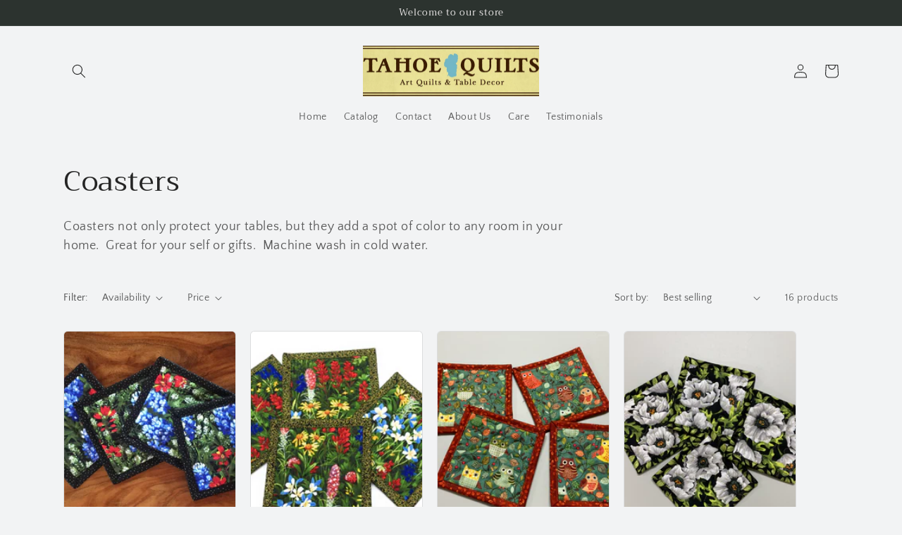

--- FILE ---
content_type: text/html; charset=utf-8
request_url: https://tahoequilts.com/collections/coasters
body_size: 30631
content:
<!doctype html>
<html class="no-js" lang="en">
  <head>
    <meta charset="utf-8">
    <meta http-equiv="X-UA-Compatible" content="IE=edge">
    <meta name="viewport" content="width=device-width,initial-scale=1">
    <meta name="theme-color" content="">
    <link rel="canonical" href="https://tahoequilts.com/collections/coasters">
    <link rel="preconnect" href="https://cdn.shopify.com" crossorigin><link rel="preconnect" href="https://fonts.shopifycdn.com" crossorigin><title>
      Coasters
 &ndash; Tahoe Quilts</title>

    
      <meta name="description" content="Coasters not only protect your tables, but they add a spot of color to any room in your home.  Great for your self or gifts.  Machine wash in cold water.">
    

    

<meta property="og:site_name" content="Tahoe Quilts">
<meta property="og:url" content="https://tahoequilts.com/collections/coasters">
<meta property="og:title" content="Coasters">
<meta property="og:type" content="website">
<meta property="og:description" content="Coasters not only protect your tables, but they add a spot of color to any room in your home.  Great for your self or gifts.  Machine wash in cold water."><meta property="og:image" content="http://tahoequilts.com/cdn/shop/collections/coasters.png?v=1743177583">
  <meta property="og:image:secure_url" content="https://tahoequilts.com/cdn/shop/collections/coasters.png?v=1743177583">
  <meta property="og:image:width" content="4032">
  <meta property="og:image:height" content="3024"><meta name="twitter:card" content="summary_large_image">
<meta name="twitter:title" content="Coasters">
<meta name="twitter:description" content="Coasters not only protect your tables, but they add a spot of color to any room in your home.  Great for your self or gifts.  Machine wash in cold water.">


    <script src="//tahoequilts.com/cdn/shop/t/2/assets/global.js?v=149496944046504657681668998200" defer="defer"></script>
    <script>window.performance && window.performance.mark && window.performance.mark('shopify.content_for_header.start');</script><meta name="google-site-verification" content="7pdnxHplRu9EEVyNr-YMdaWlBEFqLw9yBQeR4KeGy38">
<meta id="shopify-digital-wallet" name="shopify-digital-wallet" content="/68180738354/digital_wallets/dialog">
<meta name="shopify-checkout-api-token" content="801735ce48694f986476c01559d84c85">
<meta id="in-context-paypal-metadata" data-shop-id="68180738354" data-venmo-supported="false" data-environment="production" data-locale="en_US" data-paypal-v4="true" data-currency="USD">
<link rel="alternate" type="application/atom+xml" title="Feed" href="/collections/coasters.atom" />
<link rel="alternate" type="application/json+oembed" href="https://tahoequilts.com/collections/coasters.oembed">
<script async="async" src="/checkouts/internal/preloads.js?locale=en-US"></script>
<link rel="preconnect" href="https://shop.app" crossorigin="anonymous">
<script async="async" src="https://shop.app/checkouts/internal/preloads.js?locale=en-US&shop_id=68180738354" crossorigin="anonymous"></script>
<script id="apple-pay-shop-capabilities" type="application/json">{"shopId":68180738354,"countryCode":"US","currencyCode":"USD","merchantCapabilities":["supports3DS"],"merchantId":"gid:\/\/shopify\/Shop\/68180738354","merchantName":"Tahoe Quilts","requiredBillingContactFields":["postalAddress","email"],"requiredShippingContactFields":["postalAddress","email"],"shippingType":"shipping","supportedNetworks":["visa","masterCard","amex","discover","elo","jcb"],"total":{"type":"pending","label":"Tahoe Quilts","amount":"1.00"},"shopifyPaymentsEnabled":true,"supportsSubscriptions":true}</script>
<script id="shopify-features" type="application/json">{"accessToken":"801735ce48694f986476c01559d84c85","betas":["rich-media-storefront-analytics"],"domain":"tahoequilts.com","predictiveSearch":true,"shopId":68180738354,"locale":"en"}</script>
<script>var Shopify = Shopify || {};
Shopify.shop = "tahoe-quilts-5439.myshopify.com";
Shopify.locale = "en";
Shopify.currency = {"active":"USD","rate":"1.0"};
Shopify.country = "US";
Shopify.theme = {"name":"Craft","id":138425958706,"schema_name":"Craft","schema_version":"5.0.1","theme_store_id":1368,"role":"main"};
Shopify.theme.handle = "null";
Shopify.theme.style = {"id":null,"handle":null};
Shopify.cdnHost = "tahoequilts.com/cdn";
Shopify.routes = Shopify.routes || {};
Shopify.routes.root = "/";</script>
<script type="module">!function(o){(o.Shopify=o.Shopify||{}).modules=!0}(window);</script>
<script>!function(o){function n(){var o=[];function n(){o.push(Array.prototype.slice.apply(arguments))}return n.q=o,n}var t=o.Shopify=o.Shopify||{};t.loadFeatures=n(),t.autoloadFeatures=n()}(window);</script>
<script>
  window.ShopifyPay = window.ShopifyPay || {};
  window.ShopifyPay.apiHost = "shop.app\/pay";
  window.ShopifyPay.redirectState = null;
</script>
<script id="shop-js-analytics" type="application/json">{"pageType":"collection"}</script>
<script defer="defer" async type="module" src="//tahoequilts.com/cdn/shopifycloud/shop-js/modules/v2/client.init-shop-cart-sync_BdyHc3Nr.en.esm.js"></script>
<script defer="defer" async type="module" src="//tahoequilts.com/cdn/shopifycloud/shop-js/modules/v2/chunk.common_Daul8nwZ.esm.js"></script>
<script type="module">
  await import("//tahoequilts.com/cdn/shopifycloud/shop-js/modules/v2/client.init-shop-cart-sync_BdyHc3Nr.en.esm.js");
await import("//tahoequilts.com/cdn/shopifycloud/shop-js/modules/v2/chunk.common_Daul8nwZ.esm.js");

  window.Shopify.SignInWithShop?.initShopCartSync?.({"fedCMEnabled":true,"windoidEnabled":true});

</script>
<script>
  window.Shopify = window.Shopify || {};
  if (!window.Shopify.featureAssets) window.Shopify.featureAssets = {};
  window.Shopify.featureAssets['shop-js'] = {"shop-cart-sync":["modules/v2/client.shop-cart-sync_QYOiDySF.en.esm.js","modules/v2/chunk.common_Daul8nwZ.esm.js"],"init-fed-cm":["modules/v2/client.init-fed-cm_DchLp9rc.en.esm.js","modules/v2/chunk.common_Daul8nwZ.esm.js"],"shop-button":["modules/v2/client.shop-button_OV7bAJc5.en.esm.js","modules/v2/chunk.common_Daul8nwZ.esm.js"],"init-windoid":["modules/v2/client.init-windoid_DwxFKQ8e.en.esm.js","modules/v2/chunk.common_Daul8nwZ.esm.js"],"shop-cash-offers":["modules/v2/client.shop-cash-offers_DWtL6Bq3.en.esm.js","modules/v2/chunk.common_Daul8nwZ.esm.js","modules/v2/chunk.modal_CQq8HTM6.esm.js"],"shop-toast-manager":["modules/v2/client.shop-toast-manager_CX9r1SjA.en.esm.js","modules/v2/chunk.common_Daul8nwZ.esm.js"],"init-shop-email-lookup-coordinator":["modules/v2/client.init-shop-email-lookup-coordinator_UhKnw74l.en.esm.js","modules/v2/chunk.common_Daul8nwZ.esm.js"],"pay-button":["modules/v2/client.pay-button_DzxNnLDY.en.esm.js","modules/v2/chunk.common_Daul8nwZ.esm.js"],"avatar":["modules/v2/client.avatar_BTnouDA3.en.esm.js"],"init-shop-cart-sync":["modules/v2/client.init-shop-cart-sync_BdyHc3Nr.en.esm.js","modules/v2/chunk.common_Daul8nwZ.esm.js"],"shop-login-button":["modules/v2/client.shop-login-button_D8B466_1.en.esm.js","modules/v2/chunk.common_Daul8nwZ.esm.js","modules/v2/chunk.modal_CQq8HTM6.esm.js"],"init-customer-accounts-sign-up":["modules/v2/client.init-customer-accounts-sign-up_C8fpPm4i.en.esm.js","modules/v2/client.shop-login-button_D8B466_1.en.esm.js","modules/v2/chunk.common_Daul8nwZ.esm.js","modules/v2/chunk.modal_CQq8HTM6.esm.js"],"init-shop-for-new-customer-accounts":["modules/v2/client.init-shop-for-new-customer-accounts_CVTO0Ztu.en.esm.js","modules/v2/client.shop-login-button_D8B466_1.en.esm.js","modules/v2/chunk.common_Daul8nwZ.esm.js","modules/v2/chunk.modal_CQq8HTM6.esm.js"],"init-customer-accounts":["modules/v2/client.init-customer-accounts_dRgKMfrE.en.esm.js","modules/v2/client.shop-login-button_D8B466_1.en.esm.js","modules/v2/chunk.common_Daul8nwZ.esm.js","modules/v2/chunk.modal_CQq8HTM6.esm.js"],"shop-follow-button":["modules/v2/client.shop-follow-button_CkZpjEct.en.esm.js","modules/v2/chunk.common_Daul8nwZ.esm.js","modules/v2/chunk.modal_CQq8HTM6.esm.js"],"lead-capture":["modules/v2/client.lead-capture_BntHBhfp.en.esm.js","modules/v2/chunk.common_Daul8nwZ.esm.js","modules/v2/chunk.modal_CQq8HTM6.esm.js"],"checkout-modal":["modules/v2/client.checkout-modal_CfxcYbTm.en.esm.js","modules/v2/chunk.common_Daul8nwZ.esm.js","modules/v2/chunk.modal_CQq8HTM6.esm.js"],"shop-login":["modules/v2/client.shop-login_Da4GZ2H6.en.esm.js","modules/v2/chunk.common_Daul8nwZ.esm.js","modules/v2/chunk.modal_CQq8HTM6.esm.js"],"payment-terms":["modules/v2/client.payment-terms_MV4M3zvL.en.esm.js","modules/v2/chunk.common_Daul8nwZ.esm.js","modules/v2/chunk.modal_CQq8HTM6.esm.js"]};
</script>
<script>(function() {
  var isLoaded = false;
  function asyncLoad() {
    if (isLoaded) return;
    isLoaded = true;
    var urls = ["https:\/\/chimpstatic.com\/mcjs-connected\/js\/users\/17f9920387c11255df7d9a33d\/670267176bca7beea9957ee42.js?shop=tahoe-quilts-5439.myshopify.com"];
    for (var i = 0; i < urls.length; i++) {
      var s = document.createElement('script');
      s.type = 'text/javascript';
      s.async = true;
      s.src = urls[i];
      var x = document.getElementsByTagName('script')[0];
      x.parentNode.insertBefore(s, x);
    }
  };
  if(window.attachEvent) {
    window.attachEvent('onload', asyncLoad);
  } else {
    window.addEventListener('load', asyncLoad, false);
  }
})();</script>
<script id="__st">var __st={"a":68180738354,"offset":-28800,"reqid":"a9e66fad-1523-4e95-bdfc-0c5ad01a6a97-1768944828","pageurl":"tahoequilts.com\/collections\/coasters","u":"f4234150ff25","p":"collection","rtyp":"collection","rid":429780042034};</script>
<script>window.ShopifyPaypalV4VisibilityTracking = true;</script>
<script id="captcha-bootstrap">!function(){'use strict';const t='contact',e='account',n='new_comment',o=[[t,t],['blogs',n],['comments',n],[t,'customer']],c=[[e,'customer_login'],[e,'guest_login'],[e,'recover_customer_password'],[e,'create_customer']],r=t=>t.map((([t,e])=>`form[action*='/${t}']:not([data-nocaptcha='true']) input[name='form_type'][value='${e}']`)).join(','),a=t=>()=>t?[...document.querySelectorAll(t)].map((t=>t.form)):[];function s(){const t=[...o],e=r(t);return a(e)}const i='password',u='form_key',d=['recaptcha-v3-token','g-recaptcha-response','h-captcha-response',i],f=()=>{try{return window.sessionStorage}catch{return}},m='__shopify_v',_=t=>t.elements[u];function p(t,e,n=!1){try{const o=window.sessionStorage,c=JSON.parse(o.getItem(e)),{data:r}=function(t){const{data:e,action:n}=t;return t[m]||n?{data:e,action:n}:{data:t,action:n}}(c);for(const[e,n]of Object.entries(r))t.elements[e]&&(t.elements[e].value=n);n&&o.removeItem(e)}catch(o){console.error('form repopulation failed',{error:o})}}const l='form_type',E='cptcha';function T(t){t.dataset[E]=!0}const w=window,h=w.document,L='Shopify',v='ce_forms',y='captcha';let A=!1;((t,e)=>{const n=(g='f06e6c50-85a8-45c8-87d0-21a2b65856fe',I='https://cdn.shopify.com/shopifycloud/storefront-forms-hcaptcha/ce_storefront_forms_captcha_hcaptcha.v1.5.2.iife.js',D={infoText:'Protected by hCaptcha',privacyText:'Privacy',termsText:'Terms'},(t,e,n)=>{const o=w[L][v],c=o.bindForm;if(c)return c(t,g,e,D).then(n);var r;o.q.push([[t,g,e,D],n]),r=I,A||(h.body.append(Object.assign(h.createElement('script'),{id:'captcha-provider',async:!0,src:r})),A=!0)});var g,I,D;w[L]=w[L]||{},w[L][v]=w[L][v]||{},w[L][v].q=[],w[L][y]=w[L][y]||{},w[L][y].protect=function(t,e){n(t,void 0,e),T(t)},Object.freeze(w[L][y]),function(t,e,n,w,h,L){const[v,y,A,g]=function(t,e,n){const i=e?o:[],u=t?c:[],d=[...i,...u],f=r(d),m=r(i),_=r(d.filter((([t,e])=>n.includes(e))));return[a(f),a(m),a(_),s()]}(w,h,L),I=t=>{const e=t.target;return e instanceof HTMLFormElement?e:e&&e.form},D=t=>v().includes(t);t.addEventListener('submit',(t=>{const e=I(t);if(!e)return;const n=D(e)&&!e.dataset.hcaptchaBound&&!e.dataset.recaptchaBound,o=_(e),c=g().includes(e)&&(!o||!o.value);(n||c)&&t.preventDefault(),c&&!n&&(function(t){try{if(!f())return;!function(t){const e=f();if(!e)return;const n=_(t);if(!n)return;const o=n.value;o&&e.removeItem(o)}(t);const e=Array.from(Array(32),(()=>Math.random().toString(36)[2])).join('');!function(t,e){_(t)||t.append(Object.assign(document.createElement('input'),{type:'hidden',name:u})),t.elements[u].value=e}(t,e),function(t,e){const n=f();if(!n)return;const o=[...t.querySelectorAll(`input[type='${i}']`)].map((({name:t})=>t)),c=[...d,...o],r={};for(const[a,s]of new FormData(t).entries())c.includes(a)||(r[a]=s);n.setItem(e,JSON.stringify({[m]:1,action:t.action,data:r}))}(t,e)}catch(e){console.error('failed to persist form',e)}}(e),e.submit())}));const S=(t,e)=>{t&&!t.dataset[E]&&(n(t,e.some((e=>e===t))),T(t))};for(const o of['focusin','change'])t.addEventListener(o,(t=>{const e=I(t);D(e)&&S(e,y())}));const B=e.get('form_key'),M=e.get(l),P=B&&M;t.addEventListener('DOMContentLoaded',(()=>{const t=y();if(P)for(const e of t)e.elements[l].value===M&&p(e,B);[...new Set([...A(),...v().filter((t=>'true'===t.dataset.shopifyCaptcha))])].forEach((e=>S(e,t)))}))}(h,new URLSearchParams(w.location.search),n,t,e,['guest_login'])})(!0,!0)}();</script>
<script integrity="sha256-4kQ18oKyAcykRKYeNunJcIwy7WH5gtpwJnB7kiuLZ1E=" data-source-attribution="shopify.loadfeatures" defer="defer" src="//tahoequilts.com/cdn/shopifycloud/storefront/assets/storefront/load_feature-a0a9edcb.js" crossorigin="anonymous"></script>
<script crossorigin="anonymous" defer="defer" src="//tahoequilts.com/cdn/shopifycloud/storefront/assets/shopify_pay/storefront-65b4c6d7.js?v=20250812"></script>
<script data-source-attribution="shopify.dynamic_checkout.dynamic.init">var Shopify=Shopify||{};Shopify.PaymentButton=Shopify.PaymentButton||{isStorefrontPortableWallets:!0,init:function(){window.Shopify.PaymentButton.init=function(){};var t=document.createElement("script");t.src="https://tahoequilts.com/cdn/shopifycloud/portable-wallets/latest/portable-wallets.en.js",t.type="module",document.head.appendChild(t)}};
</script>
<script data-source-attribution="shopify.dynamic_checkout.buyer_consent">
  function portableWalletsHideBuyerConsent(e){var t=document.getElementById("shopify-buyer-consent"),n=document.getElementById("shopify-subscription-policy-button");t&&n&&(t.classList.add("hidden"),t.setAttribute("aria-hidden","true"),n.removeEventListener("click",e))}function portableWalletsShowBuyerConsent(e){var t=document.getElementById("shopify-buyer-consent"),n=document.getElementById("shopify-subscription-policy-button");t&&n&&(t.classList.remove("hidden"),t.removeAttribute("aria-hidden"),n.addEventListener("click",e))}window.Shopify?.PaymentButton&&(window.Shopify.PaymentButton.hideBuyerConsent=portableWalletsHideBuyerConsent,window.Shopify.PaymentButton.showBuyerConsent=portableWalletsShowBuyerConsent);
</script>
<script data-source-attribution="shopify.dynamic_checkout.cart.bootstrap">document.addEventListener("DOMContentLoaded",(function(){function t(){return document.querySelector("shopify-accelerated-checkout-cart, shopify-accelerated-checkout")}if(t())Shopify.PaymentButton.init();else{new MutationObserver((function(e,n){t()&&(Shopify.PaymentButton.init(),n.disconnect())})).observe(document.body,{childList:!0,subtree:!0})}}));
</script>
<link id="shopify-accelerated-checkout-styles" rel="stylesheet" media="screen" href="https://tahoequilts.com/cdn/shopifycloud/portable-wallets/latest/accelerated-checkout-backwards-compat.css" crossorigin="anonymous">
<style id="shopify-accelerated-checkout-cart">
        #shopify-buyer-consent {
  margin-top: 1em;
  display: inline-block;
  width: 100%;
}

#shopify-buyer-consent.hidden {
  display: none;
}

#shopify-subscription-policy-button {
  background: none;
  border: none;
  padding: 0;
  text-decoration: underline;
  font-size: inherit;
  cursor: pointer;
}

#shopify-subscription-policy-button::before {
  box-shadow: none;
}

      </style>
<script id="sections-script" data-sections="header,footer" defer="defer" src="//tahoequilts.com/cdn/shop/t/2/compiled_assets/scripts.js?v=740"></script>
<script>window.performance && window.performance.mark && window.performance.mark('shopify.content_for_header.end');</script>


    <style data-shopify>
      @font-face {
  font-family: "Quattrocento Sans";
  font-weight: 400;
  font-style: normal;
  font-display: swap;
  src: url("//tahoequilts.com/cdn/fonts/quattrocento_sans/quattrocentosans_n4.ce5e9bf514e68f53bdd875976847cf755c702eaa.woff2") format("woff2"),
       url("//tahoequilts.com/cdn/fonts/quattrocento_sans/quattrocentosans_n4.44bbfb57d228eb8bb083d1f98e7d96e16137abce.woff") format("woff");
}

      @font-face {
  font-family: "Quattrocento Sans";
  font-weight: 700;
  font-style: normal;
  font-display: swap;
  src: url("//tahoequilts.com/cdn/fonts/quattrocento_sans/quattrocentosans_n7.bdda9092621b2e3b4284b12e8f0c092969b176c1.woff2") format("woff2"),
       url("//tahoequilts.com/cdn/fonts/quattrocento_sans/quattrocentosans_n7.3f8ab2a91343269966c4aa4831bcd588e7ce07b9.woff") format("woff");
}

      @font-face {
  font-family: "Quattrocento Sans";
  font-weight: 400;
  font-style: italic;
  font-display: swap;
  src: url("//tahoequilts.com/cdn/fonts/quattrocento_sans/quattrocentosans_i4.4f70b1e78f59fa1468e3436ab863ff0bf71e71bb.woff2") format("woff2"),
       url("//tahoequilts.com/cdn/fonts/quattrocento_sans/quattrocentosans_i4.b695efef5d957af404945574b7239740f79b899f.woff") format("woff");
}

      @font-face {
  font-family: "Quattrocento Sans";
  font-weight: 700;
  font-style: italic;
  font-display: swap;
  src: url("//tahoequilts.com/cdn/fonts/quattrocento_sans/quattrocentosans_i7.49d754c8032546c24062cf385f8660abbb11ef1e.woff2") format("woff2"),
       url("//tahoequilts.com/cdn/fonts/quattrocento_sans/quattrocentosans_i7.567b0b818999022d5a9ccb99542d8ff8cdb497df.woff") format("woff");
}

      @font-face {
  font-family: Trirong;
  font-weight: 400;
  font-style: normal;
  font-display: swap;
  src: url("//tahoequilts.com/cdn/fonts/trirong/trirong_n4.46b40419aaa69bf77077c3108d75dad5a0318d4b.woff2") format("woff2"),
       url("//tahoequilts.com/cdn/fonts/trirong/trirong_n4.97753898e63cd7e164ad614681eba2c7fe577190.woff") format("woff");
}


      :root {
        --font-body-family: "Quattrocento Sans", sans-serif;
        --font-body-style: normal;
        --font-body-weight: 400;
        --font-body-weight-bold: 700;

        --font-heading-family: Trirong, serif;
        --font-heading-style: normal;
        --font-heading-weight: 400;

        --font-body-scale: 1.0;
        --font-heading-scale: 1.0;

        --color-base-text: 37, 37, 37;
        --color-shadow: 37, 37, 37;
        --color-base-background-1: 242, 243, 244;
        --color-base-background-2: 255, 255, 255;
        --color-base-solid-button-labels: 239, 236, 236;
        --color-base-outline-button-labels: 80, 86, 85;
        --color-base-accent-1: 44, 51, 47;
        --color-base-accent-2: 63, 81, 71;
        --payment-terms-background-color: #f2f3f4;

        --gradient-base-background-1: #f2f3f4;
        --gradient-base-background-2: #FFFFFF;
        --gradient-base-accent-1: #2C332F;
        --gradient-base-accent-2: #3F5147;

        --media-padding: px;
        --media-border-opacity: 0.1;
        --media-border-width: 0px;
        --media-radius: 6px;
        --media-shadow-opacity: 0.0;
        --media-shadow-horizontal-offset: 0px;
        --media-shadow-vertical-offset: 4px;
        --media-shadow-blur-radius: 5px;
        --media-shadow-visible: 0;

        --page-width: 120rem;
        --page-width-margin: 0rem;

        --product-card-image-padding: 0.0rem;
        --product-card-corner-radius: 0.6rem;
        --product-card-text-alignment: left;
        --product-card-border-width: 0.1rem;
        --product-card-border-opacity: 0.1;
        --product-card-shadow-opacity: 0.0;
        --product-card-shadow-visible: 0;
        --product-card-shadow-horizontal-offset: 0.0rem;
        --product-card-shadow-vertical-offset: 0.4rem;
        --product-card-shadow-blur-radius: 0.5rem;

        --collection-card-image-padding: 0.0rem;
        --collection-card-corner-radius: 0.6rem;
        --collection-card-text-alignment: left;
        --collection-card-border-width: 0.1rem;
        --collection-card-border-opacity: 0.1;
        --collection-card-shadow-opacity: 0.0;
        --collection-card-shadow-visible: 0;
        --collection-card-shadow-horizontal-offset: 0.0rem;
        --collection-card-shadow-vertical-offset: 0.4rem;
        --collection-card-shadow-blur-radius: 0.5rem;

        --blog-card-image-padding: 0.0rem;
        --blog-card-corner-radius: 0.6rem;
        --blog-card-text-alignment: left;
        --blog-card-border-width: 0.1rem;
        --blog-card-border-opacity: 0.1;
        --blog-card-shadow-opacity: 0.0;
        --blog-card-shadow-visible: 0;
        --blog-card-shadow-horizontal-offset: 0.0rem;
        --blog-card-shadow-vertical-offset: 0.4rem;
        --blog-card-shadow-blur-radius: 0.5rem;

        --badge-corner-radius: 0.6rem;

        --popup-border-width: 1px;
        --popup-border-opacity: 0.5;
        --popup-corner-radius: 6px;
        --popup-shadow-opacity: 0.0;
        --popup-shadow-horizontal-offset: 0px;
        --popup-shadow-vertical-offset: 4px;
        --popup-shadow-blur-radius: 5px;

        --drawer-border-width: 1px;
        --drawer-border-opacity: 0.1;
        --drawer-shadow-opacity: 0.0;
        --drawer-shadow-horizontal-offset: 0px;
        --drawer-shadow-vertical-offset: 4px;
        --drawer-shadow-blur-radius: 5px;

        --spacing-sections-desktop: 0px;
        --spacing-sections-mobile: 0px;

        --grid-desktop-vertical-spacing: 20px;
        --grid-desktop-horizontal-spacing: 20px;
        --grid-mobile-vertical-spacing: 10px;
        --grid-mobile-horizontal-spacing: 10px;

        --text-boxes-border-opacity: 0.1;
        --text-boxes-border-width: 0px;
        --text-boxes-radius: 6px;
        --text-boxes-shadow-opacity: 0.0;
        --text-boxes-shadow-visible: 0;
        --text-boxes-shadow-horizontal-offset: 0px;
        --text-boxes-shadow-vertical-offset: 4px;
        --text-boxes-shadow-blur-radius: 5px;

        --buttons-radius: 6px;
        --buttons-radius-outset: 7px;
        --buttons-border-width: 1px;
        --buttons-border-opacity: 1.0;
        --buttons-shadow-opacity: 0.0;
        --buttons-shadow-visible: 0;
        --buttons-shadow-horizontal-offset: 0px;
        --buttons-shadow-vertical-offset: 4px;
        --buttons-shadow-blur-radius: 5px;
        --buttons-border-offset: 0.3px;

        --inputs-radius: 6px;
        --inputs-border-width: 1px;
        --inputs-border-opacity: 0.55;
        --inputs-shadow-opacity: 0.0;
        --inputs-shadow-horizontal-offset: 0px;
        --inputs-margin-offset: 0px;
        --inputs-shadow-vertical-offset: 4px;
        --inputs-shadow-blur-radius: 5px;
        --inputs-radius-outset: 7px;

        --variant-pills-radius: 40px;
        --variant-pills-border-width: 1px;
        --variant-pills-border-opacity: 0.55;
        --variant-pills-shadow-opacity: 0.0;
        --variant-pills-shadow-horizontal-offset: 0px;
        --variant-pills-shadow-vertical-offset: 4px;
        --variant-pills-shadow-blur-radius: 5px;
      }

      *,
      *::before,
      *::after {
        box-sizing: inherit;
      }

      html {
        box-sizing: border-box;
        font-size: calc(var(--font-body-scale) * 62.5%);
        height: 100%;
      }

      body {
        display: grid;
        grid-template-rows: auto auto 1fr auto;
        grid-template-columns: 100%;
        min-height: 100%;
        margin: 0;
        font-size: 1.5rem;
        letter-spacing: 0.06rem;
        line-height: calc(1 + 0.8 / var(--font-body-scale));
        font-family: var(--font-body-family);
        font-style: var(--font-body-style);
        font-weight: var(--font-body-weight);
      }

      @media screen and (min-width: 750px) {
        body {
          font-size: 1.6rem;
        }
      }
    </style>

    <link href="//tahoequilts.com/cdn/shop/t/2/assets/base.css?v=88290808517547527771668998201" rel="stylesheet" type="text/css" media="all" />
<link rel="preload" as="font" href="//tahoequilts.com/cdn/fonts/quattrocento_sans/quattrocentosans_n4.ce5e9bf514e68f53bdd875976847cf755c702eaa.woff2" type="font/woff2" crossorigin><link rel="preload" as="font" href="//tahoequilts.com/cdn/fonts/trirong/trirong_n4.46b40419aaa69bf77077c3108d75dad5a0318d4b.woff2" type="font/woff2" crossorigin><link rel="stylesheet" href="//tahoequilts.com/cdn/shop/t/2/assets/component-predictive-search.css?v=83512081251802922551668998200" media="print" onload="this.media='all'"><script>document.documentElement.className = document.documentElement.className.replace('no-js', 'js');
    if (Shopify.designMode) {
      document.documentElement.classList.add('shopify-design-mode');
    }
    </script>
    <script>
      window.SHAREMYSTARS={id:'f0713fc8-2110-4afa-9dd5-03f7402ae614', key:'301ba3c0-9c96-4eb1-ae20-ca05d9d7781d'};
    </script>
    <script type="text/javascript" src="https://assets.sharemystars.com/trust-widget.js" defer></script>
  <link href="https://monorail-edge.shopifysvc.com" rel="dns-prefetch">
<script>(function(){if ("sendBeacon" in navigator && "performance" in window) {try {var session_token_from_headers = performance.getEntriesByType('navigation')[0].serverTiming.find(x => x.name == '_s').description;} catch {var session_token_from_headers = undefined;}var session_cookie_matches = document.cookie.match(/_shopify_s=([^;]*)/);var session_token_from_cookie = session_cookie_matches && session_cookie_matches.length === 2 ? session_cookie_matches[1] : "";var session_token = session_token_from_headers || session_token_from_cookie || "";function handle_abandonment_event(e) {var entries = performance.getEntries().filter(function(entry) {return /monorail-edge.shopifysvc.com/.test(entry.name);});if (!window.abandonment_tracked && entries.length === 0) {window.abandonment_tracked = true;var currentMs = Date.now();var navigation_start = performance.timing.navigationStart;var payload = {shop_id: 68180738354,url: window.location.href,navigation_start,duration: currentMs - navigation_start,session_token,page_type: "collection"};window.navigator.sendBeacon("https://monorail-edge.shopifysvc.com/v1/produce", JSON.stringify({schema_id: "online_store_buyer_site_abandonment/1.1",payload: payload,metadata: {event_created_at_ms: currentMs,event_sent_at_ms: currentMs}}));}}window.addEventListener('pagehide', handle_abandonment_event);}}());</script>
<script id="web-pixels-manager-setup">(function e(e,d,r,n,o){if(void 0===o&&(o={}),!Boolean(null===(a=null===(i=window.Shopify)||void 0===i?void 0:i.analytics)||void 0===a?void 0:a.replayQueue)){var i,a;window.Shopify=window.Shopify||{};var t=window.Shopify;t.analytics=t.analytics||{};var s=t.analytics;s.replayQueue=[],s.publish=function(e,d,r){return s.replayQueue.push([e,d,r]),!0};try{self.performance.mark("wpm:start")}catch(e){}var l=function(){var e={modern:/Edge?\/(1{2}[4-9]|1[2-9]\d|[2-9]\d{2}|\d{4,})\.\d+(\.\d+|)|Firefox\/(1{2}[4-9]|1[2-9]\d|[2-9]\d{2}|\d{4,})\.\d+(\.\d+|)|Chrom(ium|e)\/(9{2}|\d{3,})\.\d+(\.\d+|)|(Maci|X1{2}).+ Version\/(15\.\d+|(1[6-9]|[2-9]\d|\d{3,})\.\d+)([,.]\d+|)( \(\w+\)|)( Mobile\/\w+|) Safari\/|Chrome.+OPR\/(9{2}|\d{3,})\.\d+\.\d+|(CPU[ +]OS|iPhone[ +]OS|CPU[ +]iPhone|CPU IPhone OS|CPU iPad OS)[ +]+(15[._]\d+|(1[6-9]|[2-9]\d|\d{3,})[._]\d+)([._]\d+|)|Android:?[ /-](13[3-9]|1[4-9]\d|[2-9]\d{2}|\d{4,})(\.\d+|)(\.\d+|)|Android.+Firefox\/(13[5-9]|1[4-9]\d|[2-9]\d{2}|\d{4,})\.\d+(\.\d+|)|Android.+Chrom(ium|e)\/(13[3-9]|1[4-9]\d|[2-9]\d{2}|\d{4,})\.\d+(\.\d+|)|SamsungBrowser\/([2-9]\d|\d{3,})\.\d+/,legacy:/Edge?\/(1[6-9]|[2-9]\d|\d{3,})\.\d+(\.\d+|)|Firefox\/(5[4-9]|[6-9]\d|\d{3,})\.\d+(\.\d+|)|Chrom(ium|e)\/(5[1-9]|[6-9]\d|\d{3,})\.\d+(\.\d+|)([\d.]+$|.*Safari\/(?![\d.]+ Edge\/[\d.]+$))|(Maci|X1{2}).+ Version\/(10\.\d+|(1[1-9]|[2-9]\d|\d{3,})\.\d+)([,.]\d+|)( \(\w+\)|)( Mobile\/\w+|) Safari\/|Chrome.+OPR\/(3[89]|[4-9]\d|\d{3,})\.\d+\.\d+|(CPU[ +]OS|iPhone[ +]OS|CPU[ +]iPhone|CPU IPhone OS|CPU iPad OS)[ +]+(10[._]\d+|(1[1-9]|[2-9]\d|\d{3,})[._]\d+)([._]\d+|)|Android:?[ /-](13[3-9]|1[4-9]\d|[2-9]\d{2}|\d{4,})(\.\d+|)(\.\d+|)|Mobile Safari.+OPR\/([89]\d|\d{3,})\.\d+\.\d+|Android.+Firefox\/(13[5-9]|1[4-9]\d|[2-9]\d{2}|\d{4,})\.\d+(\.\d+|)|Android.+Chrom(ium|e)\/(13[3-9]|1[4-9]\d|[2-9]\d{2}|\d{4,})\.\d+(\.\d+|)|Android.+(UC? ?Browser|UCWEB|U3)[ /]?(15\.([5-9]|\d{2,})|(1[6-9]|[2-9]\d|\d{3,})\.\d+)\.\d+|SamsungBrowser\/(5\.\d+|([6-9]|\d{2,})\.\d+)|Android.+MQ{2}Browser\/(14(\.(9|\d{2,})|)|(1[5-9]|[2-9]\d|\d{3,})(\.\d+|))(\.\d+|)|K[Aa][Ii]OS\/(3\.\d+|([4-9]|\d{2,})\.\d+)(\.\d+|)/},d=e.modern,r=e.legacy,n=navigator.userAgent;return n.match(d)?"modern":n.match(r)?"legacy":"unknown"}(),u="modern"===l?"modern":"legacy",c=(null!=n?n:{modern:"",legacy:""})[u],f=function(e){return[e.baseUrl,"/wpm","/b",e.hashVersion,"modern"===e.buildTarget?"m":"l",".js"].join("")}({baseUrl:d,hashVersion:r,buildTarget:u}),m=function(e){var d=e.version,r=e.bundleTarget,n=e.surface,o=e.pageUrl,i=e.monorailEndpoint;return{emit:function(e){var a=e.status,t=e.errorMsg,s=(new Date).getTime(),l=JSON.stringify({metadata:{event_sent_at_ms:s},events:[{schema_id:"web_pixels_manager_load/3.1",payload:{version:d,bundle_target:r,page_url:o,status:a,surface:n,error_msg:t},metadata:{event_created_at_ms:s}}]});if(!i)return console&&console.warn&&console.warn("[Web Pixels Manager] No Monorail endpoint provided, skipping logging."),!1;try{return self.navigator.sendBeacon.bind(self.navigator)(i,l)}catch(e){}var u=new XMLHttpRequest;try{return u.open("POST",i,!0),u.setRequestHeader("Content-Type","text/plain"),u.send(l),!0}catch(e){return console&&console.warn&&console.warn("[Web Pixels Manager] Got an unhandled error while logging to Monorail."),!1}}}}({version:r,bundleTarget:l,surface:e.surface,pageUrl:self.location.href,monorailEndpoint:e.monorailEndpoint});try{o.browserTarget=l,function(e){var d=e.src,r=e.async,n=void 0===r||r,o=e.onload,i=e.onerror,a=e.sri,t=e.scriptDataAttributes,s=void 0===t?{}:t,l=document.createElement("script"),u=document.querySelector("head"),c=document.querySelector("body");if(l.async=n,l.src=d,a&&(l.integrity=a,l.crossOrigin="anonymous"),s)for(var f in s)if(Object.prototype.hasOwnProperty.call(s,f))try{l.dataset[f]=s[f]}catch(e){}if(o&&l.addEventListener("load",o),i&&l.addEventListener("error",i),u)u.appendChild(l);else{if(!c)throw new Error("Did not find a head or body element to append the script");c.appendChild(l)}}({src:f,async:!0,onload:function(){if(!function(){var e,d;return Boolean(null===(d=null===(e=window.Shopify)||void 0===e?void 0:e.analytics)||void 0===d?void 0:d.initialized)}()){var d=window.webPixelsManager.init(e)||void 0;if(d){var r=window.Shopify.analytics;r.replayQueue.forEach((function(e){var r=e[0],n=e[1],o=e[2];d.publishCustomEvent(r,n,o)})),r.replayQueue=[],r.publish=d.publishCustomEvent,r.visitor=d.visitor,r.initialized=!0}}},onerror:function(){return m.emit({status:"failed",errorMsg:"".concat(f," has failed to load")})},sri:function(e){var d=/^sha384-[A-Za-z0-9+/=]+$/;return"string"==typeof e&&d.test(e)}(c)?c:"",scriptDataAttributes:o}),m.emit({status:"loading"})}catch(e){m.emit({status:"failed",errorMsg:(null==e?void 0:e.message)||"Unknown error"})}}})({shopId: 68180738354,storefrontBaseUrl: "https://tahoequilts.com",extensionsBaseUrl: "https://extensions.shopifycdn.com/cdn/shopifycloud/web-pixels-manager",monorailEndpoint: "https://monorail-edge.shopifysvc.com/unstable/produce_batch",surface: "storefront-renderer",enabledBetaFlags: ["2dca8a86"],webPixelsConfigList: [{"id":"1617035570","configuration":"{\"config\":\"{\\\"google_tag_ids\\\":[\\\"G-KB5DXJ8GWM\\\",\\\"AW-17449117502\\\",\\\"GT-TXH33232\\\"],\\\"target_country\\\":\\\"ZZ\\\",\\\"gtag_events\\\":[{\\\"type\\\":\\\"begin_checkout\\\",\\\"action_label\\\":[\\\"G-KB5DXJ8GWM\\\",\\\"AW-17449117502\\\/xbUnCLu24YEbEL7OsYBB\\\"]},{\\\"type\\\":\\\"search\\\",\\\"action_label\\\":[\\\"G-KB5DXJ8GWM\\\",\\\"AW-17449117502\\\/DS2GCMe24YEbEL7OsYBB\\\"]},{\\\"type\\\":\\\"view_item\\\",\\\"action_label\\\":[\\\"G-KB5DXJ8GWM\\\",\\\"AW-17449117502\\\/08QqCMS24YEbEL7OsYBB\\\",\\\"MC-6ZP2PVFNKQ\\\"]},{\\\"type\\\":\\\"purchase\\\",\\\"action_label\\\":[\\\"G-KB5DXJ8GWM\\\",\\\"AW-17449117502\\\/f4jXCLi24YEbEL7OsYBB\\\",\\\"MC-6ZP2PVFNKQ\\\"]},{\\\"type\\\":\\\"page_view\\\",\\\"action_label\\\":[\\\"G-KB5DXJ8GWM\\\",\\\"AW-17449117502\\\/uiTOCMG24YEbEL7OsYBB\\\",\\\"MC-6ZP2PVFNKQ\\\"]},{\\\"type\\\":\\\"add_payment_info\\\",\\\"action_label\\\":[\\\"G-KB5DXJ8GWM\\\",\\\"AW-17449117502\\\/gCshCMq24YEbEL7OsYBB\\\"]},{\\\"type\\\":\\\"add_to_cart\\\",\\\"action_label\\\":[\\\"G-KB5DXJ8GWM\\\",\\\"AW-17449117502\\\/uU9bCL624YEbEL7OsYBB\\\"]}],\\\"enable_monitoring_mode\\\":false}\"}","eventPayloadVersion":"v1","runtimeContext":"OPEN","scriptVersion":"b2a88bafab3e21179ed38636efcd8a93","type":"APP","apiClientId":1780363,"privacyPurposes":[],"dataSharingAdjustments":{"protectedCustomerApprovalScopes":["read_customer_address","read_customer_email","read_customer_name","read_customer_personal_data","read_customer_phone"]}},{"id":"shopify-app-pixel","configuration":"{}","eventPayloadVersion":"v1","runtimeContext":"STRICT","scriptVersion":"0450","apiClientId":"shopify-pixel","type":"APP","privacyPurposes":["ANALYTICS","MARKETING"]},{"id":"shopify-custom-pixel","eventPayloadVersion":"v1","runtimeContext":"LAX","scriptVersion":"0450","apiClientId":"shopify-pixel","type":"CUSTOM","privacyPurposes":["ANALYTICS","MARKETING"]}],isMerchantRequest: false,initData: {"shop":{"name":"Tahoe Quilts","paymentSettings":{"currencyCode":"USD"},"myshopifyDomain":"tahoe-quilts-5439.myshopify.com","countryCode":"US","storefrontUrl":"https:\/\/tahoequilts.com"},"customer":null,"cart":null,"checkout":null,"productVariants":[],"purchasingCompany":null},},"https://tahoequilts.com/cdn","fcfee988w5aeb613cpc8e4bc33m6693e112",{"modern":"","legacy":""},{"shopId":"68180738354","storefrontBaseUrl":"https:\/\/tahoequilts.com","extensionBaseUrl":"https:\/\/extensions.shopifycdn.com\/cdn\/shopifycloud\/web-pixels-manager","surface":"storefront-renderer","enabledBetaFlags":"[\"2dca8a86\"]","isMerchantRequest":"false","hashVersion":"fcfee988w5aeb613cpc8e4bc33m6693e112","publish":"custom","events":"[[\"page_viewed\",{}],[\"collection_viewed\",{\"collection\":{\"id\":\"429780042034\",\"title\":\"Coasters\",\"productVariants\":[{\"price\":{\"amount\":29.0,\"currencyCode\":\"USD\"},\"product\":{\"title\":\"Fabric Coasters for Drinks, Texas Wildflowers Blue Bonnets Red, Reversible Quilted Drink Mats, 5x5\\\", Hot Cold Coffee Tea Mug Rugs Snack Mats\",\"vendor\":\"Tahoe Quilts\",\"id\":\"8023356506418\",\"untranslatedTitle\":\"Fabric Coasters for Drinks, Texas Wildflowers Blue Bonnets Red, Reversible Quilted Drink Mats, 5x5\\\", Hot Cold Coffee Tea Mug Rugs Snack Mats\",\"url\":\"\/products\/fabric-coasters-for-drinks-texas-wildflowers-blue-bonnets-red-reversible-quilted-drink-mats-5x5-hot-cold-coffee-tea-mug-rugs-snack-mats\",\"type\":\"Coasters\"},\"id\":\"44142255210802\",\"image\":{\"src\":\"\/\/tahoequilts.com\/cdn\/shop\/products\/il_fullxfull.2366777100_hipd.jpg?v=1669583339\"},\"sku\":\"\",\"title\":\"Default Title\",\"untranslatedTitle\":\"Default Title\"},{\"price\":{\"amount\":29.0,\"currencyCode\":\"USD\"},\"product\":{\"title\":\"Fabric Hot Cold Drink Quilted Coasters, Texas Wildflowers Blue Red Yellow, Reversible Drink Mats, 5x5\\\" Hot Cold Coffee Tea, Teacher Gift\",\"vendor\":\"Tahoe Quilts\",\"id\":\"8023356440882\",\"untranslatedTitle\":\"Fabric Hot Cold Drink Quilted Coasters, Texas Wildflowers Blue Red Yellow, Reversible Drink Mats, 5x5\\\" Hot Cold Coffee Tea, Teacher Gift\",\"url\":\"\/products\/fabric-hot-cold-drink-quilted-coasters-texas-wildflowers-blue-red-yellow-reversible-drink-mats-5x5-hot-cold-coffee-tea-teacher-gift\",\"type\":\"Coasters\"},\"id\":\"44142255014194\",\"image\":{\"src\":\"\/\/tahoequilts.com\/cdn\/shop\/products\/il_fullxfull.2842028502_c6xc.jpg?v=1669583333\"},\"sku\":\"\",\"title\":\"Default Title\",\"untranslatedTitle\":\"Default Title\"},{\"price\":{\"amount\":29.0,\"currencyCode\":\"USD\"},\"product\":{\"title\":\"Owl Woodland Animal Fabric Coasters for Drinks, 5x5\\\" Large Coffee Tea Beer Hot Cold Washable Reusable Kid’s Snack Mats, Forest Handmade\",\"vendor\":\"Tahoe Quilts\",\"id\":\"9034315137330\",\"untranslatedTitle\":\"Owl Woodland Animal Fabric Coasters for Drinks, 5x5\\\" Large Coffee Tea Beer Hot Cold Washable Reusable Kid’s Snack Mats, Forest Handmade\",\"url\":\"\/products\/owl-woodland-animal-fabric-coasters-for-drinks-5x5-large-coffee-tea-beer-hot-cold-washable-reusable-kid-s-snack-mats-forest-handmade\",\"type\":\"Coasters\"},\"id\":\"47753533554994\",\"image\":{\"src\":\"\/\/tahoequilts.com\/cdn\/shop\/files\/IMG_3332.jpg?v=1707500899\"},\"sku\":\"\",\"title\":\"Default Title\",\"untranslatedTitle\":\"Default Title\"},{\"price\":{\"amount\":28.0,\"currencyCode\":\"USD\"},\"product\":{\"title\":\"White Poppies Green Leaves Fabric Coasters for Drinks, 5 x 5\\\" Quilted Cold Hot Drinks Coffee Tea, Stocking Teacher Bunco Home Gift Handmade\",\"vendor\":\"Tahoe Quilts\",\"id\":\"9937329520946\",\"untranslatedTitle\":\"White Poppies Green Leaves Fabric Coasters for Drinks, 5 x 5\\\" Quilted Cold Hot Drinks Coffee Tea, Stocking Teacher Bunco Home Gift Handmade\",\"url\":\"\/products\/white-poppies-green-leaves-fabric-coasters-for-drinks-5-x-5-quilted-cold-hot-drinks-coffee-tea-stocking-teacher-bunco-home-gift-handmade\",\"type\":\"Coasters\"},\"id\":\"50316140773682\",\"image\":{\"src\":\"\/\/tahoequilts.com\/cdn\/shop\/files\/IMG_9438.jpg?v=1754528104\"},\"sku\":null,\"title\":\"Default Title\",\"untranslatedTitle\":\"Default Title\"},{\"price\":{\"amount\":28.0,\"currencyCode\":\"USD\"},\"product\":{\"title\":\"Modern Garden Pink Flowers Leaves Fabric Drink Coasters, 5x5\\\" Quilted Cotton, Cold Hot Drinks Coffee Tea Snack Mats Mug Rugs, Nature Garden\",\"vendor\":\"Tahoe Quilts\",\"id\":\"9925946245426\",\"untranslatedTitle\":\"Modern Garden Pink Flowers Leaves Fabric Drink Coasters, 5x5\\\" Quilted Cotton, Cold Hot Drinks Coffee Tea Snack Mats Mug Rugs, Nature Garden\",\"url\":\"\/products\/modern-garden-pink-flowers-leaves-fabric-drink-coasters-5x5-quilted-cotton-cold-hot-drinks-coffee-tea-snack-mats-mug-rugs-nature-garden\",\"type\":\"Coasters\"},\"id\":\"50271444107570\",\"image\":{\"src\":\"\/\/tahoequilts.com\/cdn\/shop\/files\/IMG_9241.jpg?v=1753458254\"},\"sku\":null,\"title\":\"Default Title\",\"untranslatedTitle\":\"Default Title\"},{\"price\":{\"amount\":28.0,\"currencyCode\":\"USD\"},\"product\":{\"title\":\"Fabric Coasters, Mountain Pine Trees, Quilted 5x5\\\" Snack Mats Mug Rugs Alpine Woods Mancave Hostess Stocking Stuffer Gift Him Her Handmade\",\"vendor\":\"Tahoe Quilts\",\"id\":\"9917542826290\",\"untranslatedTitle\":\"Fabric Coasters, Mountain Pine Trees, Quilted 5x5\\\" Snack Mats Mug Rugs Alpine Woods Mancave Hostess Stocking Stuffer Gift Him Her Handmade\",\"url\":\"\/products\/fabric-coasters-mountain-pine-trees-quilted-5x5-snack-mats-mug-rugs-alpine-woods-mancave-hostess-stocking-stuffer-gift-him-her-handmade\",\"type\":\"Coasters\"},\"id\":\"50228816478514\",\"image\":{\"src\":\"\/\/tahoequilts.com\/cdn\/shop\/files\/IMG_9174.jpg?v=1752767238\"},\"sku\":null,\"title\":\"Default Title\",\"untranslatedTitle\":\"Default Title\"},{\"price\":{\"amount\":30.0,\"currencyCode\":\"USD\"},\"product\":{\"title\":\"Fabric Coasters for Drinks, Purple Blue Paisley Quilted Hot Cold Coffee Tea, 5x5\\\", Mug Rug Snack Mats Hostess Gift, Colorful Bold Bright\",\"vendor\":\"Tahoe Quilts\",\"id\":\"9737124708658\",\"untranslatedTitle\":\"Fabric Coasters for Drinks, Purple Blue Paisley Quilted Hot Cold Coffee Tea, 5x5\\\", Mug Rug Snack Mats Hostess Gift, Colorful Bold Bright\",\"url\":\"\/products\/fabric-coasters-for-drinks-purple-blue-paisley-quilted-hot-cold-coffee-tea-5x5-mug-rug-snack-mats-hostess-gift-colorful-bold-bright\",\"type\":\"Coasters\"},\"id\":\"49653073805618\",\"image\":{\"src\":\"\/\/tahoequilts.com\/cdn\/shop\/files\/IMG_7114.jpg?v=1735837910\"},\"sku\":\"\",\"title\":\"Default Title\",\"untranslatedTitle\":\"Default Title\"},{\"price\":{\"amount\":32.0,\"currencyCode\":\"USD\"},\"product\":{\"title\":\"Fabric Coasters for Drinks, Blue Purple Gold Filigree Flowers, Quilted 5x5\\\" Hot Cold Coffee Tea, Snack Mats Mug Rugs, Bright Hostess Gift\",\"vendor\":\"Tahoe Quilts\",\"id\":\"9737123037490\",\"untranslatedTitle\":\"Fabric Coasters for Drinks, Blue Purple Gold Filigree Flowers, Quilted 5x5\\\" Hot Cold Coffee Tea, Snack Mats Mug Rugs, Bright Hostess Gift\",\"url\":\"\/products\/fabric-coasters-for-drinks-blue-purple-gold-filigree-flowers-quilted-5x5-hot-cold-coffee-tea-snack-mats-mug-rugs-bright-hostess-gift\",\"type\":\"Coasters\"},\"id\":\"49653058502962\",\"image\":{\"src\":\"\/\/tahoequilts.com\/cdn\/shop\/files\/IMG_7092.jpg?v=1735837199\"},\"sku\":\"\",\"title\":\"Default Title\",\"untranslatedTitle\":\"Default Title\"},{\"price\":{\"amount\":18.0,\"currencyCode\":\"USD\"},\"product\":{\"title\":\"Purple Green Spring Summer Mug Rug Snack Mat Coffee End Table, Large Coasters 7x8\\\" Quilted Boho Colorful Bright Handmade Easter Hostess Gift\",\"vendor\":\"Tahoe Quilts\",\"id\":\"9734424887602\",\"untranslatedTitle\":\"Purple Green Spring Summer Mug Rug Snack Mat Coffee End Table, Large Coasters 7x8\\\" Quilted Boho Colorful Bright Handmade Easter Hostess Gift\",\"url\":\"\/products\/purple-green-spring-summer-mug-rug-snack-mat-coffee-end-table-large-coasters-7x8-quilted-boho-colorful-bright-handmade-easter-hostess-gift\",\"type\":\"Coasters\"},\"id\":\"49644188795186\",\"image\":{\"src\":\"\/\/tahoequilts.com\/cdn\/shop\/files\/IMG_7059.jpg?v=1735443123\"},\"sku\":\"\",\"title\":\"Default Title\",\"untranslatedTitle\":\"Default Title\"},{\"price\":{\"amount\":29.0,\"currencyCode\":\"USD\"},\"product\":{\"title\":\"Fabric Coasters Drink Mats, 5x5\\\" Pastel Chevron Boho Peach Mint Green, Hot Cold Coffee Tea, Minimalist Teacher Stocking Hostess Gift Large\",\"vendor\":\"Tahoe Quilts\",\"id\":\"9718870802738\",\"untranslatedTitle\":\"Fabric Coasters Drink Mats, 5x5\\\" Pastel Chevron Boho Peach Mint Green, Hot Cold Coffee Tea, Minimalist Teacher Stocking Hostess Gift Large\",\"url\":\"\/products\/fabric-coasters-drink-mats-5x5-pastel-chevron-boho-peach-mint-green-hot-cold-coffee-tea-minimalist-teacher-stocking-hostess-gift-large\",\"type\":\"Coasters\"},\"id\":\"49593232785714\",\"image\":{\"src\":\"\/\/tahoequilts.com\/cdn\/shop\/files\/IMG_6721.jpg?v=1733595906\"},\"sku\":\"\",\"title\":\"Default Title\",\"untranslatedTitle\":\"Default Title\"},{\"price\":{\"amount\":29.0,\"currencyCode\":\"USD\"},\"product\":{\"title\":\"Fabric Coasters Drink Mats 5x5\\\" Peach Brown Retro Flowers, Hot Cold Coffee Tea, Teacher Stocking Hostess Gift Handmade Quilted Snack Mug Rug\",\"vendor\":\"Tahoe Quilts\",\"id\":\"9718867329330\",\"untranslatedTitle\":\"Fabric Coasters Drink Mats 5x5\\\" Peach Brown Retro Flowers, Hot Cold Coffee Tea, Teacher Stocking Hostess Gift Handmade Quilted Snack Mug Rug\",\"url\":\"\/products\/fabric-coasters-drink-mats-5x5-peach-brown-retro-flowers-hot-cold-coffee-tea-teacher-stocking-hostess-gift-handmade-quilted-snack-mug-rug\",\"type\":\"Coasters\"},\"id\":\"49593189630258\",\"image\":{\"src\":\"\/\/tahoequilts.com\/cdn\/shop\/files\/IMG_6742.jpg?v=1733594918\"},\"sku\":\"\",\"title\":\"Default Title\",\"untranslatedTitle\":\"Default Title\"},{\"price\":{\"amount\":29.0,\"currencyCode\":\"USD\"},\"product\":{\"title\":\"Blue Green Forest Trees Fabric Drink Coasters 5x5\\\" Quilted, Snack Mats Mug Rugs, Reversible Washable Handmade Hot Cold Alpine Woods Pine\",\"vendor\":\"Tahoe Quilts\",\"id\":\"9284787274034\",\"untranslatedTitle\":\"Blue Green Forest Trees Fabric Drink Coasters 5x5\\\" Quilted, Snack Mats Mug Rugs, Reversible Washable Handmade Hot Cold Alpine Woods Pine\",\"url\":\"\/products\/blue-green-forest-trees-fabric-drink-coasters-5x5-quilted-snack-mats-mug-rugs-reversible-washable-handmade-hot-cold-alpine-woods-pine\",\"type\":\"Coasters\"},\"id\":\"48516254269746\",\"image\":{\"src\":\"\/\/tahoequilts.com\/cdn\/shop\/files\/IMG_4074.jpg?v=1714147502\"},\"sku\":\"\",\"title\":\"Default Title\",\"untranslatedTitle\":\"Default Title\"},{\"price\":{\"amount\":29.0,\"currencyCode\":\"USD\"},\"product\":{\"title\":\"Fox Squirrel Hedgehog Woodland Animal Fabric Coasters for Drinks, 5x5\\\" Large Mats, Coffee Tea Hot Cold Washable Reusable Mushrooms Animals\",\"vendor\":\"Tahoe Quilts\",\"id\":\"8087939416370\",\"untranslatedTitle\":\"Fox Squirrel Hedgehog Woodland Animal Fabric Coasters for Drinks, 5x5\\\" Large Mats, Coffee Tea Hot Cold Washable Reusable Mushrooms Animals\",\"url\":\"\/products\/fox-squirrel-hedgehog-woodland-animal-fabric-coasters-for-drinks-5x5-large-mats-coffee-tea-hot-cold-washable-reusable-mushrooms-animals\",\"type\":\"Coasters\"},\"id\":\"44380489417010\",\"image\":{\"src\":\"\/\/tahoequilts.com\/cdn\/shop\/products\/il_fullxfull.4528424711_45dk.jpg?v=1673406322\"},\"sku\":\"\",\"title\":\"Default Title\",\"untranslatedTitle\":\"Default Title\"},{\"price\":{\"amount\":29.0,\"currencyCode\":\"USD\"},\"product\":{\"title\":\"Fox Woodland Animal Fabric Coasters for Drinks, 5x5\\\" Large Coffee Tea Beer Hot Cold Washable Reusable Kid’s Snack Mats Orange Green\",\"vendor\":\"Tahoe Quilts\",\"id\":\"8087941480754\",\"untranslatedTitle\":\"Fox Woodland Animal Fabric Coasters for Drinks, 5x5\\\" Large Coffee Tea Beer Hot Cold Washable Reusable Kid’s Snack Mats Orange Green\",\"url\":\"\/products\/fox-woodland-animal-fabric-coasters-for-drinks-5x5-large-coffee-tea-beer-hot-cold-washable-reusable-kid-s-snack-mats-orange-green\",\"type\":\"Coasters\"},\"id\":\"44380496167218\",\"image\":{\"src\":\"\/\/tahoequilts.com\/cdn\/shop\/products\/il_fullxfull.3946268928_m3xh.jpg?v=1673406497\"},\"sku\":\"\",\"title\":\"Default Title\",\"untranslatedTitle\":\"Default Title\"},{\"price\":{\"amount\":29.0,\"currencyCode\":\"USD\"},\"product\":{\"title\":\"Mushroom Forest Woodland Fabric Coasters for Drinks, 5x5\\\" Large Coffee Tea Beer Hot Cold Washable Reusable Kid’s Snack Mats Orange Green\",\"vendor\":\"Tahoe Quilts\",\"id\":\"8023367811378\",\"untranslatedTitle\":\"Mushroom Forest Woodland Fabric Coasters for Drinks, 5x5\\\" Large Coffee Tea Beer Hot Cold Washable Reusable Kid’s Snack Mats Orange Green\",\"url\":\"\/products\/mushroom-forest-woodland-fabric-coasters-for-drinks-5x5-large-coffee-tea-beer-hot-cold-washable-reusable-kid-s-snack-mats-orange-green\",\"type\":\"Coasters\"},\"id\":\"44142308196658\",\"image\":{\"src\":\"\/\/tahoequilts.com\/cdn\/shop\/products\/il_fullxfull.4175790079_nay3.jpg?v=1669584475\"},\"sku\":\"\",\"title\":\"Default Title\",\"untranslatedTitle\":\"Default Title\"},{\"price\":{\"amount\":17.0,\"currencyCode\":\"USD\"},\"product\":{\"title\":\"Fall Moose Head Mancave Mug Rug Snack Mats 5x5\\\" Large Fabric Hot Cold Coasters Washable Table, Everyday Cabin Rustic Lodge Hunting Animal\",\"vendor\":\"Tahoe Quilts\",\"id\":\"8023365550386\",\"untranslatedTitle\":\"Fall Moose Head Mancave Mug Rug Snack Mats 5x5\\\" Large Fabric Hot Cold Coasters Washable Table, Everyday Cabin Rustic Lodge Hunting Animal\",\"url\":\"\/products\/fall-moose-head-mancave-mug-rug-snack-mats-5x5-large-fabric-hot-cold-coasters-washable-table-everyday-cabin-rustic-lodge-hunting-animal\",\"type\":\"Coasters\"},\"id\":\"44142301577522\",\"image\":{\"src\":\"\/\/tahoequilts.com\/cdn\/shop\/products\/il_fullxfull.4182152620_skm1.jpg?v=1669584273\"},\"sku\":\"\",\"title\":\"Default Title\",\"untranslatedTitle\":\"Default Title\"}]}}]]"});</script><script>
  window.ShopifyAnalytics = window.ShopifyAnalytics || {};
  window.ShopifyAnalytics.meta = window.ShopifyAnalytics.meta || {};
  window.ShopifyAnalytics.meta.currency = 'USD';
  var meta = {"products":[{"id":8023356506418,"gid":"gid:\/\/shopify\/Product\/8023356506418","vendor":"Tahoe Quilts","type":"Coasters","handle":"fabric-coasters-for-drinks-texas-wildflowers-blue-bonnets-red-reversible-quilted-drink-mats-5x5-hot-cold-coffee-tea-mug-rugs-snack-mats","variants":[{"id":44142255210802,"price":2900,"name":"Fabric Coasters for Drinks, Texas Wildflowers Blue Bonnets Red, Reversible Quilted Drink Mats, 5x5\", Hot Cold Coffee Tea Mug Rugs Snack Mats","public_title":null,"sku":""}],"remote":false},{"id":8023356440882,"gid":"gid:\/\/shopify\/Product\/8023356440882","vendor":"Tahoe Quilts","type":"Coasters","handle":"fabric-hot-cold-drink-quilted-coasters-texas-wildflowers-blue-red-yellow-reversible-drink-mats-5x5-hot-cold-coffee-tea-teacher-gift","variants":[{"id":44142255014194,"price":2900,"name":"Fabric Hot Cold Drink Quilted Coasters, Texas Wildflowers Blue Red Yellow, Reversible Drink Mats, 5x5\" Hot Cold Coffee Tea, Teacher Gift","public_title":null,"sku":""}],"remote":false},{"id":9034315137330,"gid":"gid:\/\/shopify\/Product\/9034315137330","vendor":"Tahoe Quilts","type":"Coasters","handle":"owl-woodland-animal-fabric-coasters-for-drinks-5x5-large-coffee-tea-beer-hot-cold-washable-reusable-kid-s-snack-mats-forest-handmade","variants":[{"id":47753533554994,"price":2900,"name":"Owl Woodland Animal Fabric Coasters for Drinks, 5x5\" Large Coffee Tea Beer Hot Cold Washable Reusable Kid’s Snack Mats, Forest Handmade","public_title":null,"sku":""}],"remote":false},{"id":9937329520946,"gid":"gid:\/\/shopify\/Product\/9937329520946","vendor":"Tahoe Quilts","type":"Coasters","handle":"white-poppies-green-leaves-fabric-coasters-for-drinks-5-x-5-quilted-cold-hot-drinks-coffee-tea-stocking-teacher-bunco-home-gift-handmade","variants":[{"id":50316140773682,"price":2800,"name":"White Poppies Green Leaves Fabric Coasters for Drinks, 5 x 5\" Quilted Cold Hot Drinks Coffee Tea, Stocking Teacher Bunco Home Gift Handmade","public_title":null,"sku":null}],"remote":false},{"id":9925946245426,"gid":"gid:\/\/shopify\/Product\/9925946245426","vendor":"Tahoe Quilts","type":"Coasters","handle":"modern-garden-pink-flowers-leaves-fabric-drink-coasters-5x5-quilted-cotton-cold-hot-drinks-coffee-tea-snack-mats-mug-rugs-nature-garden","variants":[{"id":50271444107570,"price":2800,"name":"Modern Garden Pink Flowers Leaves Fabric Drink Coasters, 5x5\" Quilted Cotton, Cold Hot Drinks Coffee Tea Snack Mats Mug Rugs, Nature Garden","public_title":null,"sku":null}],"remote":false},{"id":9917542826290,"gid":"gid:\/\/shopify\/Product\/9917542826290","vendor":"Tahoe Quilts","type":"Coasters","handle":"fabric-coasters-mountain-pine-trees-quilted-5x5-snack-mats-mug-rugs-alpine-woods-mancave-hostess-stocking-stuffer-gift-him-her-handmade","variants":[{"id":50228816478514,"price":2800,"name":"Fabric Coasters, Mountain Pine Trees, Quilted 5x5\" Snack Mats Mug Rugs Alpine Woods Mancave Hostess Stocking Stuffer Gift Him Her Handmade","public_title":null,"sku":null}],"remote":false},{"id":9737124708658,"gid":"gid:\/\/shopify\/Product\/9737124708658","vendor":"Tahoe Quilts","type":"Coasters","handle":"fabric-coasters-for-drinks-purple-blue-paisley-quilted-hot-cold-coffee-tea-5x5-mug-rug-snack-mats-hostess-gift-colorful-bold-bright","variants":[{"id":49653073805618,"price":3000,"name":"Fabric Coasters for Drinks, Purple Blue Paisley Quilted Hot Cold Coffee Tea, 5x5\", Mug Rug Snack Mats Hostess Gift, Colorful Bold Bright","public_title":null,"sku":""}],"remote":false},{"id":9737123037490,"gid":"gid:\/\/shopify\/Product\/9737123037490","vendor":"Tahoe Quilts","type":"Coasters","handle":"fabric-coasters-for-drinks-blue-purple-gold-filigree-flowers-quilted-5x5-hot-cold-coffee-tea-snack-mats-mug-rugs-bright-hostess-gift","variants":[{"id":49653058502962,"price":3200,"name":"Fabric Coasters for Drinks, Blue Purple Gold Filigree Flowers, Quilted 5x5\" Hot Cold Coffee Tea, Snack Mats Mug Rugs, Bright Hostess Gift","public_title":null,"sku":""}],"remote":false},{"id":9734424887602,"gid":"gid:\/\/shopify\/Product\/9734424887602","vendor":"Tahoe Quilts","type":"Coasters","handle":"purple-green-spring-summer-mug-rug-snack-mat-coffee-end-table-large-coasters-7x8-quilted-boho-colorful-bright-handmade-easter-hostess-gift","variants":[{"id":49644188795186,"price":1800,"name":"Purple Green Spring Summer Mug Rug Snack Mat Coffee End Table, Large Coasters 7x8\" Quilted Boho Colorful Bright Handmade Easter Hostess Gift","public_title":null,"sku":""}],"remote":false},{"id":9718870802738,"gid":"gid:\/\/shopify\/Product\/9718870802738","vendor":"Tahoe Quilts","type":"Coasters","handle":"fabric-coasters-drink-mats-5x5-pastel-chevron-boho-peach-mint-green-hot-cold-coffee-tea-minimalist-teacher-stocking-hostess-gift-large","variants":[{"id":49593232785714,"price":2900,"name":"Fabric Coasters Drink Mats, 5x5\" Pastel Chevron Boho Peach Mint Green, Hot Cold Coffee Tea, Minimalist Teacher Stocking Hostess Gift Large","public_title":null,"sku":""}],"remote":false},{"id":9718867329330,"gid":"gid:\/\/shopify\/Product\/9718867329330","vendor":"Tahoe Quilts","type":"Coasters","handle":"fabric-coasters-drink-mats-5x5-peach-brown-retro-flowers-hot-cold-coffee-tea-teacher-stocking-hostess-gift-handmade-quilted-snack-mug-rug","variants":[{"id":49593189630258,"price":2900,"name":"Fabric Coasters Drink Mats 5x5\" Peach Brown Retro Flowers, Hot Cold Coffee Tea, Teacher Stocking Hostess Gift Handmade Quilted Snack Mug Rug","public_title":null,"sku":""}],"remote":false},{"id":9284787274034,"gid":"gid:\/\/shopify\/Product\/9284787274034","vendor":"Tahoe Quilts","type":"Coasters","handle":"blue-green-forest-trees-fabric-drink-coasters-5x5-quilted-snack-mats-mug-rugs-reversible-washable-handmade-hot-cold-alpine-woods-pine","variants":[{"id":48516254269746,"price":2900,"name":"Blue Green Forest Trees Fabric Drink Coasters 5x5\" Quilted, Snack Mats Mug Rugs, Reversible Washable Handmade Hot Cold Alpine Woods Pine","public_title":null,"sku":""}],"remote":false},{"id":8087939416370,"gid":"gid:\/\/shopify\/Product\/8087939416370","vendor":"Tahoe Quilts","type":"Coasters","handle":"fox-squirrel-hedgehog-woodland-animal-fabric-coasters-for-drinks-5x5-large-mats-coffee-tea-hot-cold-washable-reusable-mushrooms-animals","variants":[{"id":44380489417010,"price":2900,"name":"Fox Squirrel Hedgehog Woodland Animal Fabric Coasters for Drinks, 5x5\" Large Mats, Coffee Tea Hot Cold Washable Reusable Mushrooms Animals","public_title":null,"sku":""}],"remote":false},{"id":8087941480754,"gid":"gid:\/\/shopify\/Product\/8087941480754","vendor":"Tahoe Quilts","type":"Coasters","handle":"fox-woodland-animal-fabric-coasters-for-drinks-5x5-large-coffee-tea-beer-hot-cold-washable-reusable-kid-s-snack-mats-orange-green","variants":[{"id":44380496167218,"price":2900,"name":"Fox Woodland Animal Fabric Coasters for Drinks, 5x5\" Large Coffee Tea Beer Hot Cold Washable Reusable Kid’s Snack Mats Orange Green","public_title":null,"sku":""}],"remote":false},{"id":8023367811378,"gid":"gid:\/\/shopify\/Product\/8023367811378","vendor":"Tahoe Quilts","type":"Coasters","handle":"mushroom-forest-woodland-fabric-coasters-for-drinks-5x5-large-coffee-tea-beer-hot-cold-washable-reusable-kid-s-snack-mats-orange-green","variants":[{"id":44142308196658,"price":2900,"name":"Mushroom Forest Woodland Fabric Coasters for Drinks, 5x5\" Large Coffee Tea Beer Hot Cold Washable Reusable Kid’s Snack Mats Orange Green","public_title":null,"sku":""}],"remote":false},{"id":8023365550386,"gid":"gid:\/\/shopify\/Product\/8023365550386","vendor":"Tahoe Quilts","type":"Coasters","handle":"fall-moose-head-mancave-mug-rug-snack-mats-5x5-large-fabric-hot-cold-coasters-washable-table-everyday-cabin-rustic-lodge-hunting-animal","variants":[{"id":44142301577522,"price":1700,"name":"Fall Moose Head Mancave Mug Rug Snack Mats 5x5\" Large Fabric Hot Cold Coasters Washable Table, Everyday Cabin Rustic Lodge Hunting Animal","public_title":null,"sku":""}],"remote":false}],"page":{"pageType":"collection","resourceType":"collection","resourceId":429780042034,"requestId":"a9e66fad-1523-4e95-bdfc-0c5ad01a6a97-1768944828"}};
  for (var attr in meta) {
    window.ShopifyAnalytics.meta[attr] = meta[attr];
  }
</script>
<script class="analytics">
  (function () {
    var customDocumentWrite = function(content) {
      var jquery = null;

      if (window.jQuery) {
        jquery = window.jQuery;
      } else if (window.Checkout && window.Checkout.$) {
        jquery = window.Checkout.$;
      }

      if (jquery) {
        jquery('body').append(content);
      }
    };

    var hasLoggedConversion = function(token) {
      if (token) {
        return document.cookie.indexOf('loggedConversion=' + token) !== -1;
      }
      return false;
    }

    var setCookieIfConversion = function(token) {
      if (token) {
        var twoMonthsFromNow = new Date(Date.now());
        twoMonthsFromNow.setMonth(twoMonthsFromNow.getMonth() + 2);

        document.cookie = 'loggedConversion=' + token + '; expires=' + twoMonthsFromNow;
      }
    }

    var trekkie = window.ShopifyAnalytics.lib = window.trekkie = window.trekkie || [];
    if (trekkie.integrations) {
      return;
    }
    trekkie.methods = [
      'identify',
      'page',
      'ready',
      'track',
      'trackForm',
      'trackLink'
    ];
    trekkie.factory = function(method) {
      return function() {
        var args = Array.prototype.slice.call(arguments);
        args.unshift(method);
        trekkie.push(args);
        return trekkie;
      };
    };
    for (var i = 0; i < trekkie.methods.length; i++) {
      var key = trekkie.methods[i];
      trekkie[key] = trekkie.factory(key);
    }
    trekkie.load = function(config) {
      trekkie.config = config || {};
      trekkie.config.initialDocumentCookie = document.cookie;
      var first = document.getElementsByTagName('script')[0];
      var script = document.createElement('script');
      script.type = 'text/javascript';
      script.onerror = function(e) {
        var scriptFallback = document.createElement('script');
        scriptFallback.type = 'text/javascript';
        scriptFallback.onerror = function(error) {
                var Monorail = {
      produce: function produce(monorailDomain, schemaId, payload) {
        var currentMs = new Date().getTime();
        var event = {
          schema_id: schemaId,
          payload: payload,
          metadata: {
            event_created_at_ms: currentMs,
            event_sent_at_ms: currentMs
          }
        };
        return Monorail.sendRequest("https://" + monorailDomain + "/v1/produce", JSON.stringify(event));
      },
      sendRequest: function sendRequest(endpointUrl, payload) {
        // Try the sendBeacon API
        if (window && window.navigator && typeof window.navigator.sendBeacon === 'function' && typeof window.Blob === 'function' && !Monorail.isIos12()) {
          var blobData = new window.Blob([payload], {
            type: 'text/plain'
          });

          if (window.navigator.sendBeacon(endpointUrl, blobData)) {
            return true;
          } // sendBeacon was not successful

        } // XHR beacon

        var xhr = new XMLHttpRequest();

        try {
          xhr.open('POST', endpointUrl);
          xhr.setRequestHeader('Content-Type', 'text/plain');
          xhr.send(payload);
        } catch (e) {
          console.log(e);
        }

        return false;
      },
      isIos12: function isIos12() {
        return window.navigator.userAgent.lastIndexOf('iPhone; CPU iPhone OS 12_') !== -1 || window.navigator.userAgent.lastIndexOf('iPad; CPU OS 12_') !== -1;
      }
    };
    Monorail.produce('monorail-edge.shopifysvc.com',
      'trekkie_storefront_load_errors/1.1',
      {shop_id: 68180738354,
      theme_id: 138425958706,
      app_name: "storefront",
      context_url: window.location.href,
      source_url: "//tahoequilts.com/cdn/s/trekkie.storefront.cd680fe47e6c39ca5d5df5f0a32d569bc48c0f27.min.js"});

        };
        scriptFallback.async = true;
        scriptFallback.src = '//tahoequilts.com/cdn/s/trekkie.storefront.cd680fe47e6c39ca5d5df5f0a32d569bc48c0f27.min.js';
        first.parentNode.insertBefore(scriptFallback, first);
      };
      script.async = true;
      script.src = '//tahoequilts.com/cdn/s/trekkie.storefront.cd680fe47e6c39ca5d5df5f0a32d569bc48c0f27.min.js';
      first.parentNode.insertBefore(script, first);
    };
    trekkie.load(
      {"Trekkie":{"appName":"storefront","development":false,"defaultAttributes":{"shopId":68180738354,"isMerchantRequest":null,"themeId":138425958706,"themeCityHash":"9706488262974497558","contentLanguage":"en","currency":"USD","eventMetadataId":"5c01c936-bcec-4961-8c64-f12897e11446"},"isServerSideCookieWritingEnabled":true,"monorailRegion":"shop_domain","enabledBetaFlags":["65f19447"]},"Session Attribution":{},"S2S":{"facebookCapiEnabled":false,"source":"trekkie-storefront-renderer","apiClientId":580111}}
    );

    var loaded = false;
    trekkie.ready(function() {
      if (loaded) return;
      loaded = true;

      window.ShopifyAnalytics.lib = window.trekkie;

      var originalDocumentWrite = document.write;
      document.write = customDocumentWrite;
      try { window.ShopifyAnalytics.merchantGoogleAnalytics.call(this); } catch(error) {};
      document.write = originalDocumentWrite;

      window.ShopifyAnalytics.lib.page(null,{"pageType":"collection","resourceType":"collection","resourceId":429780042034,"requestId":"a9e66fad-1523-4e95-bdfc-0c5ad01a6a97-1768944828","shopifyEmitted":true});

      var match = window.location.pathname.match(/checkouts\/(.+)\/(thank_you|post_purchase)/)
      var token = match? match[1]: undefined;
      if (!hasLoggedConversion(token)) {
        setCookieIfConversion(token);
        window.ShopifyAnalytics.lib.track("Viewed Product Category",{"currency":"USD","category":"Collection: coasters","collectionName":"coasters","collectionId":429780042034,"nonInteraction":true},undefined,undefined,{"shopifyEmitted":true});
      }
    });


        var eventsListenerScript = document.createElement('script');
        eventsListenerScript.async = true;
        eventsListenerScript.src = "//tahoequilts.com/cdn/shopifycloud/storefront/assets/shop_events_listener-3da45d37.js";
        document.getElementsByTagName('head')[0].appendChild(eventsListenerScript);

})();</script>
<script
  defer
  src="https://tahoequilts.com/cdn/shopifycloud/perf-kit/shopify-perf-kit-3.0.4.min.js"
  data-application="storefront-renderer"
  data-shop-id="68180738354"
  data-render-region="gcp-us-central1"
  data-page-type="collection"
  data-theme-instance-id="138425958706"
  data-theme-name="Craft"
  data-theme-version="5.0.1"
  data-monorail-region="shop_domain"
  data-resource-timing-sampling-rate="10"
  data-shs="true"
  data-shs-beacon="true"
  data-shs-export-with-fetch="true"
  data-shs-logs-sample-rate="1"
  data-shs-beacon-endpoint="https://tahoequilts.com/api/collect"
></script>
</head>

  <body class="gradient">
    <a class="skip-to-content-link button visually-hidden" href="#MainContent">
      Skip to content
    </a><div id="shopify-section-announcement-bar" class="shopify-section"><div class="announcement-bar color-accent-1 gradient" role="region" aria-label="Announcement" ><div class="page-width">
                <p class="announcement-bar__message center h5">
                  Welcome to our store
</p>
              </div></div>
</div>
    <div id="shopify-section-header" class="shopify-section section-header"><link rel="stylesheet" href="//tahoequilts.com/cdn/shop/t/2/assets/component-list-menu.css?v=151968516119678728991668998200" media="print" onload="this.media='all'">
<link rel="stylesheet" href="//tahoequilts.com/cdn/shop/t/2/assets/component-search.css?v=96455689198851321781668998199" media="print" onload="this.media='all'">
<link rel="stylesheet" href="//tahoequilts.com/cdn/shop/t/2/assets/component-menu-drawer.css?v=182311192829367774911668998199" media="print" onload="this.media='all'">
<link rel="stylesheet" href="//tahoequilts.com/cdn/shop/t/2/assets/component-cart-notification.css?v=183358051719344305851668998199" media="print" onload="this.media='all'">
<link rel="stylesheet" href="//tahoequilts.com/cdn/shop/t/2/assets/component-cart-items.css?v=23917223812499722491668998201" media="print" onload="this.media='all'"><link rel="stylesheet" href="//tahoequilts.com/cdn/shop/t/2/assets/component-price.css?v=65402837579211014041668998199" media="print" onload="this.media='all'">
  <link rel="stylesheet" href="//tahoequilts.com/cdn/shop/t/2/assets/component-loading-overlay.css?v=167310470843593579841668998202" media="print" onload="this.media='all'"><noscript><link href="//tahoequilts.com/cdn/shop/t/2/assets/component-list-menu.css?v=151968516119678728991668998200" rel="stylesheet" type="text/css" media="all" /></noscript>
<noscript><link href="//tahoequilts.com/cdn/shop/t/2/assets/component-search.css?v=96455689198851321781668998199" rel="stylesheet" type="text/css" media="all" /></noscript>
<noscript><link href="//tahoequilts.com/cdn/shop/t/2/assets/component-menu-drawer.css?v=182311192829367774911668998199" rel="stylesheet" type="text/css" media="all" /></noscript>
<noscript><link href="//tahoequilts.com/cdn/shop/t/2/assets/component-cart-notification.css?v=183358051719344305851668998199" rel="stylesheet" type="text/css" media="all" /></noscript>
<noscript><link href="//tahoequilts.com/cdn/shop/t/2/assets/component-cart-items.css?v=23917223812499722491668998201" rel="stylesheet" type="text/css" media="all" /></noscript>

<style>
  header-drawer {
    justify-self: start;
    margin-left: -1.2rem;
  }

  .header__heading-logo {
    max-width: 250px;
  }

  @media screen and (min-width: 990px) {
    header-drawer {
      display: none;
    }
  }

  .menu-drawer-container {
    display: flex;
  }

  .list-menu {
    list-style: none;
    padding: 0;
    margin: 0;
  }

  .list-menu--inline {
    display: inline-flex;
    flex-wrap: wrap;
  }

  summary.list-menu__item {
    padding-right: 2.7rem;
  }

  .list-menu__item {
    display: flex;
    align-items: center;
    line-height: calc(1 + 0.3 / var(--font-body-scale));
  }

  .list-menu__item--link {
    text-decoration: none;
    padding-bottom: 1rem;
    padding-top: 1rem;
    line-height: calc(1 + 0.8 / var(--font-body-scale));
  }

  @media screen and (min-width: 750px) {
    .list-menu__item--link {
      padding-bottom: 0.5rem;
      padding-top: 0.5rem;
    }
  }
</style><style data-shopify>.header {
    padding-top: 10px;
    padding-bottom: 10px;
  }

  .section-header {
    margin-bottom: 0px;
  }

  @media screen and (min-width: 750px) {
    .section-header {
      margin-bottom: 0px;
    }
  }

  @media screen and (min-width: 990px) {
    .header {
      padding-top: 20px;
      padding-bottom: 20px;
    }
  }</style><script src="//tahoequilts.com/cdn/shop/t/2/assets/details-disclosure.js?v=153497636716254413831668998201" defer="defer"></script>
<script src="//tahoequilts.com/cdn/shop/t/2/assets/details-modal.js?v=4511761896672669691668998201" defer="defer"></script>
<script src="//tahoequilts.com/cdn/shop/t/2/assets/cart-notification.js?v=160453272920806432391668998199" defer="defer"></script><svg xmlns="http://www.w3.org/2000/svg" class="hidden">
  <symbol id="icon-search" viewbox="0 0 18 19" fill="none">
    <path fill-rule="evenodd" clip-rule="evenodd" d="M11.03 11.68A5.784 5.784 0 112.85 3.5a5.784 5.784 0 018.18 8.18zm.26 1.12a6.78 6.78 0 11.72-.7l5.4 5.4a.5.5 0 11-.71.7l-5.41-5.4z" fill="currentColor"/>
  </symbol>

  <symbol id="icon-close" class="icon icon-close" fill="none" viewBox="0 0 18 17">
    <path d="M.865 15.978a.5.5 0 00.707.707l7.433-7.431 7.579 7.282a.501.501 0 00.846-.37.5.5 0 00-.153-.351L9.712 8.546l7.417-7.416a.5.5 0 10-.707-.708L8.991 7.853 1.413.573a.5.5 0 10-.693.72l7.563 7.268-7.418 7.417z" fill="currentColor">
  </symbol>
</svg>
<div class="header-wrapper color-background-1 gradient">
  <header class="header header--top-center header--mobile-center page-width header--has-menu"><header-drawer data-breakpoint="tablet">
        <details id="Details-menu-drawer-container" class="menu-drawer-container">
          <summary class="header__icon header__icon--menu header__icon--summary link focus-inset" aria-label="Menu">
            <span>
              <svg xmlns="http://www.w3.org/2000/svg" aria-hidden="true" focusable="false" role="presentation" class="icon icon-hamburger" fill="none" viewBox="0 0 18 16">
  <path d="M1 .5a.5.5 0 100 1h15.71a.5.5 0 000-1H1zM.5 8a.5.5 0 01.5-.5h15.71a.5.5 0 010 1H1A.5.5 0 01.5 8zm0 7a.5.5 0 01.5-.5h15.71a.5.5 0 010 1H1a.5.5 0 01-.5-.5z" fill="currentColor">
</svg>

              <svg xmlns="http://www.w3.org/2000/svg" aria-hidden="true" focusable="false" role="presentation" class="icon icon-close" fill="none" viewBox="0 0 18 17">
  <path d="M.865 15.978a.5.5 0 00.707.707l7.433-7.431 7.579 7.282a.501.501 0 00.846-.37.5.5 0 00-.153-.351L9.712 8.546l7.417-7.416a.5.5 0 10-.707-.708L8.991 7.853 1.413.573a.5.5 0 10-.693.72l7.563 7.268-7.418 7.417z" fill="currentColor">
</svg>

            </span>
          </summary>
          <div id="menu-drawer" class="gradient menu-drawer motion-reduce" tabindex="-1">
            <div class="menu-drawer__inner-container">
              <div class="menu-drawer__navigation-container">
                <nav class="menu-drawer__navigation">
                  <ul class="menu-drawer__menu has-submenu list-menu" role="list"><li><a href="/" class="menu-drawer__menu-item list-menu__item link link--text focus-inset">
                            Home
                          </a></li><li><a href="/collections/all" class="menu-drawer__menu-item list-menu__item link link--text focus-inset">
                            Catalog
                          </a></li><li><a href="/pages/contact" class="menu-drawer__menu-item list-menu__item link link--text focus-inset">
                            Contact
                          </a></li><li><a href="/pages/about-us" class="menu-drawer__menu-item list-menu__item link link--text focus-inset">
                            About Us
                          </a></li><li><a href="/pages/care" class="menu-drawer__menu-item list-menu__item link link--text focus-inset">
                            Care
                          </a></li><li><a href="/pages/testimonials" class="menu-drawer__menu-item list-menu__item link link--text focus-inset">
                            Testimonials
                          </a></li></ul>
                </nav>
                <div class="menu-drawer__utility-links"><a href="https://tahoequilts.com/customer_authentication/redirect?locale=en&region_country=US" class="menu-drawer__account link focus-inset h5">
                      <svg xmlns="http://www.w3.org/2000/svg" aria-hidden="true" focusable="false" role="presentation" class="icon icon-account" fill="none" viewBox="0 0 18 19">
  <path fill-rule="evenodd" clip-rule="evenodd" d="M6 4.5a3 3 0 116 0 3 3 0 01-6 0zm3-4a4 4 0 100 8 4 4 0 000-8zm5.58 12.15c1.12.82 1.83 2.24 1.91 4.85H1.51c.08-2.6.79-4.03 1.9-4.85C4.66 11.75 6.5 11.5 9 11.5s4.35.26 5.58 1.15zM9 10.5c-2.5 0-4.65.24-6.17 1.35C1.27 12.98.5 14.93.5 18v.5h17V18c0-3.07-.77-5.02-2.33-6.15-1.52-1.1-3.67-1.35-6.17-1.35z" fill="currentColor">
</svg>

Log in</a><ul class="list list-social list-unstyled" role="list"></ul>
                </div>
              </div>
            </div>
          </div>
        </details>
      </header-drawer><details-modal class="header__search">
        <details>
          <summary class="header__icon header__icon--search header__icon--summary link focus-inset modal__toggle" aria-haspopup="dialog" aria-label="Search">
            <span>
              <svg class="modal__toggle-open icon icon-search" aria-hidden="true" focusable="false" role="presentation">
                <use href="#icon-search">
              </svg>
              <svg class="modal__toggle-close icon icon-close" aria-hidden="true" focusable="false" role="presentation">
                <use href="#icon-close">
              </svg>
            </span>
          </summary>
          <div class="search-modal modal__content gradient" role="dialog" aria-modal="true" aria-label="Search">
            <div class="modal-overlay"></div>
            <div class="search-modal__content search-modal__content-bottom" tabindex="-1"><predictive-search class="search-modal__form" data-loading-text="Loading..."><form action="/search" method="get" role="search" class="search search-modal__form">
                  <div class="field">
                    <input class="search__input field__input"
                      id="Search-In-Modal-1"
                      type="search"
                      name="q"
                      value=""
                      placeholder="Search"role="combobox"
                        aria-expanded="false"
                        aria-owns="predictive-search-results-list"
                        aria-controls="predictive-search-results-list"
                        aria-haspopup="listbox"
                        aria-autocomplete="list"
                        autocorrect="off"
                        autocomplete="off"
                        autocapitalize="off"
                        spellcheck="false">
                    <label class="field__label" for="Search-In-Modal-1">Search</label>
                    <input type="hidden" name="options[prefix]" value="last">
                    <button class="search__button field__button" aria-label="Search">
                      <svg class="icon icon-search" aria-hidden="true" focusable="false" role="presentation">
                        <use href="#icon-search">
                      </svg>
                    </button>
                  </div><div class="predictive-search predictive-search--header" tabindex="-1" data-predictive-search>
                      <div class="predictive-search__loading-state">
                        <svg aria-hidden="true" focusable="false" role="presentation" class="spinner" viewBox="0 0 66 66" xmlns="http://www.w3.org/2000/svg">
                          <circle class="path" fill="none" stroke-width="6" cx="33" cy="33" r="30"></circle>
                        </svg>
                      </div>
                    </div>

                    <span class="predictive-search-status visually-hidden" role="status" aria-hidden="true"></span></form></predictive-search><button type="button" class="modal__close-button link link--text focus-inset" aria-label="Close">
                <svg class="icon icon-close" aria-hidden="true" focusable="false" role="presentation">
                  <use href="#icon-close">
                </svg>
              </button>
            </div>
          </div>
        </details>
      </details-modal><a href="/" class="header__heading-link link link--text focus-inset"><img src="//tahoequilts.com/cdn/shop/files/shortamazonbanner1.jpg?v=1670028903" alt="Tahoe Quilts" srcset="//tahoequilts.com/cdn/shop/files/shortamazonbanner1.jpg?v=1670028903&amp;width=50 50w, //tahoequilts.com/cdn/shop/files/shortamazonbanner1.jpg?v=1670028903&amp;width=100 100w, //tahoequilts.com/cdn/shop/files/shortamazonbanner1.jpg?v=1670028903&amp;width=150 150w, //tahoequilts.com/cdn/shop/files/shortamazonbanner1.jpg?v=1670028903&amp;width=200 200w, //tahoequilts.com/cdn/shop/files/shortamazonbanner1.jpg?v=1670028903&amp;width=250 250w, //tahoequilts.com/cdn/shop/files/shortamazonbanner1.jpg?v=1670028903&amp;width=300 300w, //tahoequilts.com/cdn/shop/files/shortamazonbanner1.jpg?v=1670028903&amp;width=400 400w, //tahoequilts.com/cdn/shop/files/shortamazonbanner1.jpg?v=1670028903&amp;width=500 500w" width="250" height="73.0" class="header__heading-logo">
</a><nav class="header__inline-menu">
          <ul class="list-menu list-menu--inline" role="list"><li><a href="/" class="header__menu-item list-menu__item link link--text focus-inset">
                    <span>Home</span>
                  </a></li><li><a href="/collections/all" class="header__menu-item list-menu__item link link--text focus-inset">
                    <span>Catalog</span>
                  </a></li><li><a href="/pages/contact" class="header__menu-item list-menu__item link link--text focus-inset">
                    <span>Contact</span>
                  </a></li><li><a href="/pages/about-us" class="header__menu-item list-menu__item link link--text focus-inset">
                    <span>About Us</span>
                  </a></li><li><a href="/pages/care" class="header__menu-item list-menu__item link link--text focus-inset">
                    <span>Care</span>
                  </a></li><li><a href="/pages/testimonials" class="header__menu-item list-menu__item link link--text focus-inset">
                    <span>Testimonials</span>
                  </a></li></ul>
        </nav><div class="header__icons">
      <details-modal class="header__search">
        <details>
          <summary class="header__icon header__icon--search header__icon--summary link focus-inset modal__toggle" aria-haspopup="dialog" aria-label="Search">
            <span>
              <svg class="modal__toggle-open icon icon-search" aria-hidden="true" focusable="false" role="presentation">
                <use href="#icon-search">
              </svg>
              <svg class="modal__toggle-close icon icon-close" aria-hidden="true" focusable="false" role="presentation">
                <use href="#icon-close">
              </svg>
            </span>
          </summary>
          <div class="search-modal modal__content gradient" role="dialog" aria-modal="true" aria-label="Search">
            <div class="modal-overlay"></div>
            <div class="search-modal__content search-modal__content-bottom" tabindex="-1"><predictive-search class="search-modal__form" data-loading-text="Loading..."><form action="/search" method="get" role="search" class="search search-modal__form">
                  <div class="field">
                    <input class="search__input field__input"
                      id="Search-In-Modal"
                      type="search"
                      name="q"
                      value=""
                      placeholder="Search"role="combobox"
                        aria-expanded="false"
                        aria-owns="predictive-search-results-list"
                        aria-controls="predictive-search-results-list"
                        aria-haspopup="listbox"
                        aria-autocomplete="list"
                        autocorrect="off"
                        autocomplete="off"
                        autocapitalize="off"
                        spellcheck="false">
                    <label class="field__label" for="Search-In-Modal">Search</label>
                    <input type="hidden" name="options[prefix]" value="last">
                    <button class="search__button field__button" aria-label="Search">
                      <svg class="icon icon-search" aria-hidden="true" focusable="false" role="presentation">
                        <use href="#icon-search">
                      </svg>
                    </button>
                  </div><div class="predictive-search predictive-search--header" tabindex="-1" data-predictive-search>
                      <div class="predictive-search__loading-state">
                        <svg aria-hidden="true" focusable="false" role="presentation" class="spinner" viewBox="0 0 66 66" xmlns="http://www.w3.org/2000/svg">
                          <circle class="path" fill="none" stroke-width="6" cx="33" cy="33" r="30"></circle>
                        </svg>
                      </div>
                    </div>

                    <span class="predictive-search-status visually-hidden" role="status" aria-hidden="true"></span></form></predictive-search><button type="button" class="search-modal__close-button modal__close-button link link--text focus-inset" aria-label="Close">
                <svg class="icon icon-close" aria-hidden="true" focusable="false" role="presentation">
                  <use href="#icon-close">
                </svg>
              </button>
            </div>
          </div>
        </details>
      </details-modal><a href="https://tahoequilts.com/customer_authentication/redirect?locale=en&region_country=US" class="header__icon header__icon--account link focus-inset small-hide">
          <svg xmlns="http://www.w3.org/2000/svg" aria-hidden="true" focusable="false" role="presentation" class="icon icon-account" fill="none" viewBox="0 0 18 19">
  <path fill-rule="evenodd" clip-rule="evenodd" d="M6 4.5a3 3 0 116 0 3 3 0 01-6 0zm3-4a4 4 0 100 8 4 4 0 000-8zm5.58 12.15c1.12.82 1.83 2.24 1.91 4.85H1.51c.08-2.6.79-4.03 1.9-4.85C4.66 11.75 6.5 11.5 9 11.5s4.35.26 5.58 1.15zM9 10.5c-2.5 0-4.65.24-6.17 1.35C1.27 12.98.5 14.93.5 18v.5h17V18c0-3.07-.77-5.02-2.33-6.15-1.52-1.1-3.67-1.35-6.17-1.35z" fill="currentColor">
</svg>

          <span class="visually-hidden">Log in</span>
        </a><a href="/cart" class="header__icon header__icon--cart link focus-inset" id="cart-icon-bubble"><svg class="icon icon-cart-empty" aria-hidden="true" focusable="false" role="presentation" xmlns="http://www.w3.org/2000/svg" viewBox="0 0 40 40" fill="none">
  <path d="m15.75 11.8h-3.16l-.77 11.6a5 5 0 0 0 4.99 5.34h7.38a5 5 0 0 0 4.99-5.33l-.78-11.61zm0 1h-2.22l-.71 10.67a4 4 0 0 0 3.99 4.27h7.38a4 4 0 0 0 4-4.27l-.72-10.67h-2.22v.63a4.75 4.75 0 1 1 -9.5 0zm8.5 0h-7.5v.63a3.75 3.75 0 1 0 7.5 0z" fill="currentColor" fill-rule="evenodd"/>
</svg>
<span class="visually-hidden">Cart</span></a>
    </div>
  </header>
</div>

<cart-notification>
  <div class="cart-notification-wrapper page-width">
    <div id="cart-notification" class="cart-notification focus-inset color-background-1 gradient" aria-modal="true" aria-label="Item added to your cart" role="dialog" tabindex="-1">
      <div class="cart-notification__header">
        <h2 class="cart-notification__heading caption-large text-body"><svg class="icon icon-checkmark color-foreground-text" aria-hidden="true" focusable="false" xmlns="http://www.w3.org/2000/svg" viewBox="0 0 12 9" fill="none">
  <path fill-rule="evenodd" clip-rule="evenodd" d="M11.35.643a.5.5 0 01.006.707l-6.77 6.886a.5.5 0 01-.719-.006L.638 4.845a.5.5 0 11.724-.69l2.872 3.011 6.41-6.517a.5.5 0 01.707-.006h-.001z" fill="currentColor"/>
</svg>
Item added to your cart</h2>
        <button type="button" class="cart-notification__close modal__close-button link link--text focus-inset" aria-label="Close">
          <svg class="icon icon-close" aria-hidden="true" focusable="false"><use href="#icon-close"></svg>
        </button>
      </div>
      <div id="cart-notification-product" class="cart-notification-product"></div>
      <div class="cart-notification__links">
        <a href="/cart" id="cart-notification-button" class="button button--secondary button--full-width"></a>
        <form action="/cart" method="post" id="cart-notification-form">
          <button class="button button--primary button--full-width" name="checkout">Check out</button>
        </form>
        <button type="button" class="link button-label">Continue shopping</button>
      </div>
    </div>
  </div>
</cart-notification>
<style data-shopify>
  .cart-notification {
     display: none;
  }
</style>


<script type="application/ld+json">
  {
    "@context": "http://schema.org",
    "@type": "Organization",
    "name": "Tahoe Quilts",
    
      "logo": "https:\/\/tahoequilts.com\/cdn\/shop\/files\/shortamazonbanner1.jpg?v=1670028903\u0026width=1000",
    
    "sameAs": [
      "",
      "",
      "",
      "",
      "",
      "",
      "",
      "",
      ""
    ],
    "url": "https:\/\/tahoequilts.com"
  }
</script>
</div>
    <main id="MainContent" class="content-for-layout focus-none" role="main" tabindex="-1">
      <div id="shopify-section-template--16992781173042__main-collection-banner" class="shopify-section section">
<link href="//tahoequilts.com/cdn/shop/t/2/assets/component-collection-hero.css?v=40426793502088958311668998201" rel="stylesheet" type="text/css" media="all" />
<style data-shopify>@media screen and (max-width: 749px) {
    .collection-hero--with-image .collection-hero__inner {
      padding-bottom: calc(4px + 2rem);
    }
  }</style><div class="collection-hero color-background-1 gradient">
  <div class="collection-hero__inner page-width">
    <div class="collection-hero__text-wrapper">
      <h1 class="collection-hero__title">
        <span class="visually-hidden">Collection: </span>Coasters</h1><div class="collection-hero__description rte"><p>Coasters not only protect your tables, but they add a spot of color to any room in your home.  Great for your self or gifts.  Machine wash in cold water.</p></div></div></div>
</div>


</div><div id="shopify-section-template--16992781173042__main-collection-product-grid" class="shopify-section section"><link href="//tahoequilts.com/cdn/shop/t/2/assets/template-collection.css?v=145944865380958730931668998201" rel="stylesheet" type="text/css" media="all" />
<link href="//tahoequilts.com/cdn/shop/t/2/assets/component-loading-overlay.css?v=167310470843593579841668998202" rel="stylesheet" type="text/css" media="all" />
<link href="//tahoequilts.com/cdn/shop/t/2/assets/component-card.css?v=13116108056750117421668998201" rel="stylesheet" type="text/css" media="all" />
<link href="//tahoequilts.com/cdn/shop/t/2/assets/component-price.css?v=65402837579211014041668998199" rel="stylesheet" type="text/css" media="all" />

<link rel="preload" href="//tahoequilts.com/cdn/shop/t/2/assets/component-rte.css?v=69919436638515329781668998201" as="style" onload="this.onload=null;this.rel='stylesheet'"><noscript><link href="//tahoequilts.com/cdn/shop/t/2/assets/component-rte.css?v=69919436638515329781668998201" rel="stylesheet" type="text/css" media="all" /></noscript><style data-shopify>.section-template--16992781173042__main-collection-product-grid-padding {
    padding-top: 15px;
    padding-bottom: 51px;
  }

  @media screen and (min-width: 750px) {
    .section-template--16992781173042__main-collection-product-grid-padding {
      padding-top: 20px;
      padding-bottom: 68px;
    }
  }</style><div class="section-template--16992781173042__main-collection-product-grid-padding">
  
<div class="">
    <link href="//tahoequilts.com/cdn/shop/t/2/assets/component-facets.css?v=152717405119265787281668998199" rel="stylesheet" type="text/css" media="all" />
    <script src="//tahoequilts.com/cdn/shop/t/2/assets/facets.js?v=5979223589038938931668998201" defer="defer"></script><aside aria-labelledby="verticalTitle" class="facets-wrapper page-width" id="main-collection-filters" data-id="template--16992781173042__main-collection-product-grid">
        

<link href="//tahoequilts.com/cdn/shop/t/2/assets/component-show-more.css?v=56103980314977906391668998200" rel="stylesheet" type="text/css" media="all" />
<div class="facets-container"><facet-filters-form class="facets small-hide">
      <form id="FacetFiltersForm" class="facets__form">
          
          <div id="FacetsWrapperDesktop" class="facets__wrapper"><h2 class="facets__heading caption-large text-body" id="verticalTitle" tabindex="-1">Filter:</h2>
<script src="//tahoequilts.com/cdn/shop/t/2/assets/show-more.js?v=90883108635033788741668998199" defer="defer"></script>
            

                <details id="Details-1-template--16992781173042__main-collection-product-grid" class="disclosure-has-popup facets__disclosure js-filter" data-index="1">
                  <summary class="facets__summary caption-large focus-offset" aria-label="Availability (0 selected)">
                    <div>
                      <span>Availability</span>
                      <svg aria-hidden="true" focusable="false" role="presentation" class="icon icon-caret" viewBox="0 0 10 6">
  <path fill-rule="evenodd" clip-rule="evenodd" d="M9.354.646a.5.5 0 00-.708 0L5 4.293 1.354.646a.5.5 0 00-.708.708l4 4a.5.5 0 00.708 0l4-4a.5.5 0 000-.708z" fill="currentColor">
</svg>

                    </div>
                  </summary>
                  <div id="Facet-1-template--16992781173042__main-collection-product-grid" class="parent-display facets__display"><div class="facets__header">
                        <span class="facets__selected no-js-hidden">0 selected</span>
                        <facet-remove>
                          <a href="/collections/coasters" class="facets__reset link underlined-link">
                            Reset
                          </a>
                        </facet-remove>
                      </div><fieldset class="facets-wrap parent-wrap ">
                      <legend class="visually-hidden">Availability</legend>
                      <ul class=" facets__list list-unstyled no-js-hidden" role="list"><li class="list-menu__item facets__item">
                            <label for="Filter-filter.v.availability-1" class="facet-checkbox">
                              <input type="checkbox"
                                name="filter.v.availability"
                                value="1"
                                id="Filter-filter.v.availability-1"
                                
                                
                              >

                              <svg width="1.6rem" height="1.6rem" viewBox="0 0 16 16" aria-hidden="true" focusable="false">
                                <rect width="16" height="16" stroke="currentColor" fill="none" stroke-width="1"></rect>
                              </svg>

                              <svg class="icon icon-checkmark"
                                width="1.1rem"
                                height="0.7rem"
                                viewBox="0 0 11 7"
                                fill="none"
                                xmlns="http://www.w3.org/2000/svg">

                                <path d="M1.5 3.5L2.83333 4.75L4.16667 6L9.5 1"
                                  stroke="currentColor"
                                  stroke-width="1.75"
                                  stroke-linecap="round"
                                  stroke-linejoin="round" />
                              </svg>

                              <span aria-hidden="true">In stock (15)</span>
                              <span class="visually-hidden">In stock (15 products)</span>
                            </label>
                          </li><li class="list-menu__item facets__item">
                            <label for="Filter-filter.v.availability-2" class="facet-checkbox">
                              <input type="checkbox"
                                name="filter.v.availability"
                                value="0"
                                id="Filter-filter.v.availability-2"
                                
                                
                              >

                              <svg width="1.6rem" height="1.6rem" viewBox="0 0 16 16" aria-hidden="true" focusable="false">
                                <rect width="16" height="16" stroke="currentColor" fill="none" stroke-width="1"></rect>
                              </svg>

                              <svg class="icon icon-checkmark"
                                width="1.1rem"
                                height="0.7rem"
                                viewBox="0 0 11 7"
                                fill="none"
                                xmlns="http://www.w3.org/2000/svg">

                                <path d="M1.5 3.5L2.83333 4.75L4.16667 6L9.5 1"
                                  stroke="currentColor"
                                  stroke-width="1.75"
                                  stroke-linecap="round"
                                  stroke-linejoin="round" />
                              </svg>

                              <span aria-hidden="true">Out of stock (1)</span>
                              <span class="visually-hidden">Out of stock (1 product)</span>
                            </label>
                          </li></ul>
                      
                      <ul class=" facets__list no-js-list list-unstyled no-js" role="list"><li class="list-menu__item facets__item">
                            <label for="Filter-filter.v.availability-1-no-js" class="facet-checkbox">
                              <input type="checkbox"
                                name="filter.v.availability"
                                value="1"
                                id="Filter-filter.v.availability-1-no-js"
                                
                                
                              >

                              <svg width="1.6rem" height="1.6rem" viewBox="0 0 16 16" aria-hidden="true" focusable="false">
                                <rect width="16" height="16" stroke="currentColor" fill="none" stroke-width="1"></rect>
                              </svg>

                              <svg class="icon icon-checkmark"
                                width="1.1rem"
                                height="0.7rem"
                                viewBox="0 0 11 7"
                                fill="none"
                                xmlns="http://www.w3.org/2000/svg">

                                <path d="M1.5 3.5L2.83333 4.75L4.16667 6L9.5 1"
                                  stroke="currentColor"
                                  stroke-width="1.75"
                                  stroke-linecap="round"
                                  stroke-linejoin="round" />
                              </svg>

                              <span aria-hidden="true">In stock (15)</span>
                              <span class="visually-hidden">In stock (15 products)</span>
                            </label>
                          </li><li class="list-menu__item facets__item">
                            <label for="Filter-filter.v.availability-2-no-js" class="facet-checkbox">
                              <input type="checkbox"
                                name="filter.v.availability"
                                value="0"
                                id="Filter-filter.v.availability-2-no-js"
                                
                                
                              >

                              <svg width="1.6rem" height="1.6rem" viewBox="0 0 16 16" aria-hidden="true" focusable="false">
                                <rect width="16" height="16" stroke="currentColor" fill="none" stroke-width="1"></rect>
                              </svg>

                              <svg class="icon icon-checkmark"
                                width="1.1rem"
                                height="0.7rem"
                                viewBox="0 0 11 7"
                                fill="none"
                                xmlns="http://www.w3.org/2000/svg">

                                <path d="M1.5 3.5L2.83333 4.75L4.16667 6L9.5 1"
                                  stroke="currentColor"
                                  stroke-width="1.75"
                                  stroke-linecap="round"
                                  stroke-linejoin="round" />
                              </svg>

                              <span aria-hidden="true">Out of stock (1)</span>
                              <span class="visually-hidden">Out of stock (1 product)</span>
                            </label>
                          </li></ul>
                    </fieldset>
                  </div>
                </details>
              

                
                <details id="Details-2-template--16992781173042__main-collection-product-grid" class="disclosure-has-popup facets__disclosure js-filter" data-index="2">
                  <summary class="facets__summary caption-large focus-offset">
                    <div>
                      <span>Price</span>
                      <svg aria-hidden="true" focusable="false" role="presentation" class="icon icon-caret" viewBox="0 0 10 6">
  <path fill-rule="evenodd" clip-rule="evenodd" d="M9.354.646a.5.5 0 00-.708 0L5 4.293 1.354.646a.5.5 0 00-.708.708l4 4a.5.5 0 00.708 0l4-4a.5.5 0 000-.708z" fill="currentColor">
</svg>

                    </div>
                  </summary>
                  <div id="Facet-2-template--16992781173042__main-collection-product-grid" class="facets__display">
                    <div class="facets__header"><span class="facets__selected">The highest price is $32.00</span><facet-remove>
                          <a href="/collections/coasters" class="facets__reset link underlined-link">
                            Reset
                          </a>
                        </facet-remove></div>
                    <price-range class="facets__price">
                      <span class="field-currency">$</span>
                      <div class="field">
                        <input class="field__input"
                          name="filter.v.price.gte"
                          id="Filter-Price-GTE"type="number"
                          placeholder="0"
                          min="0"max="32.00"
                        >
                        <label class="field__label" for="Filter-Price-GTE">From</label>
                      </div><span class="field-currency">$</span><div class="field">
                        <input class="field__input"
                          name="filter.v.price.lte"
                          id="Filter-Price-LTE"type="number"
                          min="0"placeholder="32.00"
                            max="32.00"
                          
                        >
                        <label class="field__label" for="Filter-Price-LTE">To</label>
                      </div>
                    </price-range>
                  </div>
                </details>
              
<noscript>
              <button type="submit" class="facets__button-no-js button button--secondary">Filter</button>
            </noscript>
          </div>
          
<div class="active-facets active-facets-desktop">


<facet-remove class="active-facets__button-wrapper">
                <a href="/collections/coasters" class="active-facets__button-remove underlined-link">
                  <span>Remove all</span>
                </a>
              </facet-remove>
            </div>

        

<div class="facet-filters sorting caption">
              <div class="facet-filters__field">
                <h2 class="facet-filters__label caption-large text-body">
                  <label for="SortBy">Sort by:</label>
                </h2>
                <div class="select"><select name="sort_by" class="facet-filters__sort select__select caption-large" id="SortBy" aria-describedby="a11y-refresh-page-message"><option value="manual">Featured</option><option value="best-selling" selected="selected">Best selling</option><option value="title-ascending">Alphabetically, A-Z</option><option value="title-descending">Alphabetically, Z-A</option><option value="price-ascending">Price, low to high</option><option value="price-descending">Price, high to low</option><option value="created-ascending">Date, old to new</option><option value="created-descending">Date, new to old</option></select>
                  <svg aria-hidden="true" focusable="false" role="presentation" class="icon icon-caret" viewBox="0 0 10 6">
  <path fill-rule="evenodd" clip-rule="evenodd" d="M9.354.646a.5.5 0 00-.708 0L5 4.293 1.354.646a.5.5 0 00-.708.708l4 4a.5.5 0 00.708 0l4-4a.5.5 0 000-.708z" fill="currentColor">
</svg>

                </div>
              </div>

              <noscript>
                <button type="submit" class="facets__button-no-js button button--secondary">Sort</button>
              </noscript>
            </div><div class="product-count light" role="status">
            <h2 class="product-count__text text-body">
              <span id="ProductCountDesktop">16 products
</span>
            </h2>
            <div class="loading-overlay__spinner">
              <svg aria-hidden="true" focusable="false" role="presentation" class="spinner" viewBox="0 0 66 66" xmlns="http://www.w3.org/2000/svg">
                <circle class="path" fill="none" stroke-width="6" cx="33" cy="33" r="30"></circle>
              </svg>
            </div>
          </div></form>
    </facet-filters-form>
    

  <menu-drawer class="mobile-facets__wrapper medium-hide large-up-hide" data-breakpoint="mobile">
    <details class="mobile-facets__disclosure disclosure-has-popup">
      <summary class="mobile-facets__open-wrapper focus-offset">
        <span class="mobile-facets__open">
          <svg class="icon icon-filter" aria-hidden="true" focusable="false" role="presentation" xmlns="http://www.w3.org/2000/svg" viewBox="0 0 20 20" fill="none">
  <path fill-rule="evenodd" d="M4.833 6.5a1.667 1.667 0 1 1 3.334 0 1.667 1.667 0 0 1-3.334 0ZM4.05 7H2.5a.5.5 0 0 1 0-1h1.55a2.5 2.5 0 0 1 4.9 0h8.55a.5.5 0 0 1 0 1H8.95a2.5 2.5 0 0 1-4.9 0Zm11.117 6.5a1.667 1.667 0 1 0-3.334 0 1.667 1.667 0 0 0 3.334 0ZM13.5 11a2.5 2.5 0 0 1 2.45 2h1.55a.5.5 0 0 1 0 1h-1.55a2.5 2.5 0 0 1-4.9 0H2.5a.5.5 0 0 1 0-1h8.55a2.5 2.5 0 0 1 2.45-2Z" fill="currentColor"/>
</svg>

          <span class="mobile-facets__open-label button-label medium-hide large-up-hide">Filter and sort
</span>
          <span class="mobile-facets__open-label button-label small-hide">Filter
</span>
        </span>
        <span tabindex="0" class="mobile-facets__close mobile-facets__close--no-js"><svg xmlns="http://www.w3.org/2000/svg" aria-hidden="true" focusable="false" role="presentation" class="icon icon-close" fill="none" viewBox="0 0 18 17">
  <path d="M.865 15.978a.5.5 0 00.707.707l7.433-7.431 7.579 7.282a.501.501 0 00.846-.37.5.5 0 00-.153-.351L9.712 8.546l7.417-7.416a.5.5 0 10-.707-.708L8.991 7.853 1.413.573a.5.5 0 10-.693.72l7.563 7.268-7.418 7.417z" fill="currentColor">
</svg>
</span>
      </summary>
      <facet-filters-form>
        <form id="FacetFiltersFormMobile" class="mobile-facets">
          <div class="mobile-facets__inner gradient">
            <div class="mobile-facets__header">
              <div class="mobile-facets__header-inner">
                <h2 class="mobile-facets__heading medium-hide large-up-hide">Filter and sort
</h2>
                <h2 class="mobile-facets__heading small-hide">Filter
</h2>
                <p class="mobile-facets__count">16 products
</p>
              </div>
            </div>
            <div class="mobile-facets__main has-submenu gradient">
                    <details id="Details-Mobile-1-template--16992781173042__main-collection-product-grid" class="mobile-facets__details js-filter" data-index="mobile-1">
                      <summary class="mobile-facets__summary focus-inset">
                        <div>
                          <span>Availability</span>
                          <span class="mobile-facets__arrow no-js-hidden"><svg viewBox="0 0 14 10" fill="none" aria-hidden="true" focusable="false" role="presentation" class="icon icon-arrow" xmlns="http://www.w3.org/2000/svg">
  <path fill-rule="evenodd" clip-rule="evenodd" d="M8.537.808a.5.5 0 01.817-.162l4 4a.5.5 0 010 .708l-4 4a.5.5 0 11-.708-.708L11.793 5.5H1a.5.5 0 010-1h10.793L8.646 1.354a.5.5 0 01-.109-.546z" fill="currentColor">
</svg>
</span>
                          <noscript><svg aria-hidden="true" focusable="false" role="presentation" class="icon icon-caret" viewBox="0 0 10 6">
  <path fill-rule="evenodd" clip-rule="evenodd" d="M9.354.646a.5.5 0 00-.708 0L5 4.293 1.354.646a.5.5 0 00-.708.708l4 4a.5.5 0 00.708 0l4-4a.5.5 0 000-.708z" fill="currentColor">
</svg>
</noscript>
                        </div>
                      </summary>
                      <div id="FacetMobile-1-template--16992781173042__main-collection-product-grid" class="mobile-facets__submenu gradient">
                        <button class="mobile-facets__close-button link link--text focus-inset" aria-expanded="true" type="button">
                          <svg viewBox="0 0 14 10" fill="none" aria-hidden="true" focusable="false" role="presentation" class="icon icon-arrow" xmlns="http://www.w3.org/2000/svg">
  <path fill-rule="evenodd" clip-rule="evenodd" d="M8.537.808a.5.5 0 01.817-.162l4 4a.5.5 0 010 .708l-4 4a.5.5 0 11-.708-.708L11.793 5.5H1a.5.5 0 010-1h10.793L8.646 1.354a.5.5 0 01-.109-.546z" fill="currentColor">
</svg>

                          Availability
                        </button>
                        <ul class="mobile-facets__list list-unstyled" role="list"><li class="mobile-facets__item list-menu__item">
                              <label for="Filter-filter.v.availability-mobile-1" class="mobile-facets__label">
                                <input class="mobile-facets__checkbox" type="checkbox" name="filter.v.availability" value="1" id="Filter-filter.v.availability-mobile-1"
                                  
                                  
                                >

                                <span class="mobile-facets__highlight"></span>

                                <svg width="1.6rem" height="1.6rem" viewBox="0 0 16 16" aria-hidden="true" focusable="false">
                                  <rect width="16" height="16" stroke="currentColor" fill="none" stroke-width="1"></rect>
                                </svg>

                                <svg class="icon icon-checkmark" width="1.1rem" height="0.7rem" viewBox="0 0 11 7" fill="none" xmlns="http://www.w3.org/2000/svg">
                                  <path d="M1.5 3.5L2.83333 4.75L4.16667 6L9.5 1" stroke="currentColor" stroke-width="1.75" stroke-linecap="round" stroke-linejoin="round" />
                                </svg>

                                <span aria-hidden="true">In stock (15)</span>
                                <span class="visually-hidden">In stock (15 products)</span>
                              </label>
                            </li><li class="mobile-facets__item list-menu__item">
                              <label for="Filter-filter.v.availability-mobile-2" class="mobile-facets__label">
                                <input class="mobile-facets__checkbox" type="checkbox" name="filter.v.availability" value="0" id="Filter-filter.v.availability-mobile-2"
                                  
                                  
                                >

                                <span class="mobile-facets__highlight"></span>

                                <svg width="1.6rem" height="1.6rem" viewBox="0 0 16 16" aria-hidden="true" focusable="false">
                                  <rect width="16" height="16" stroke="currentColor" fill="none" stroke-width="1"></rect>
                                </svg>

                                <svg class="icon icon-checkmark" width="1.1rem" height="0.7rem" viewBox="0 0 11 7" fill="none" xmlns="http://www.w3.org/2000/svg">
                                  <path d="M1.5 3.5L2.83333 4.75L4.16667 6L9.5 1" stroke="currentColor" stroke-width="1.75" stroke-linecap="round" stroke-linejoin="round" />
                                </svg>

                                <span aria-hidden="true">Out of stock (1)</span>
                                <span class="visually-hidden">Out of stock (1 products)</span>
                              </label>
                            </li></ul>

                        <div class="no-js-hidden mobile-facets__footer gradient">
                          <facet-remove class="mobile-facets__clear-wrapper">
                            <a href="/collections/coasters" class="mobile-facets__clear underlined-link">Clear</a>
                          </facet-remove>
                          <button type="button" class="no-js-hidden button button--primary" onclick="this.closest('.mobile-facets__wrapper').querySelector('summary').click()">Apply</button>
                          <noscript><button class="button button--primary">Apply</button></noscript>
                        </div>
                      </div>
                    </details>
                  

                    <details id="Details-Mobile-2-template--16992781173042__main-collection-product-grid" class="mobile-facets__details js-filter" data-index="mobile-2">
                      <summary class="mobile-facets__summary focus-inset">
                        <div>
                          <span>Price</span>
                          <span class="mobile-facets__arrow no-js-hidden"><svg viewBox="0 0 14 10" fill="none" aria-hidden="true" focusable="false" role="presentation" class="icon icon-arrow" xmlns="http://www.w3.org/2000/svg">
  <path fill-rule="evenodd" clip-rule="evenodd" d="M8.537.808a.5.5 0 01.817-.162l4 4a.5.5 0 010 .708l-4 4a.5.5 0 11-.708-.708L11.793 5.5H1a.5.5 0 010-1h10.793L8.646 1.354a.5.5 0 01-.109-.546z" fill="currentColor">
</svg>
</span>
                          <noscript><svg aria-hidden="true" focusable="false" role="presentation" class="icon icon-caret" viewBox="0 0 10 6">
  <path fill-rule="evenodd" clip-rule="evenodd" d="M9.354.646a.5.5 0 00-.708 0L5 4.293 1.354.646a.5.5 0 00-.708.708l4 4a.5.5 0 00.708 0l4-4a.5.5 0 000-.708z" fill="currentColor">
</svg>
</noscript>
                        </div>
                      </summary>
                      <div id="FacetMobile-2-template--16992781173042__main-collection-product-grid" class="mobile-facets__submenu gradient">
                        <button class="mobile-facets__close-button link link--text focus-inset" aria-expanded="true" type="button">
                          <svg viewBox="0 0 14 10" fill="none" aria-hidden="true" focusable="false" role="presentation" class="icon icon-arrow" xmlns="http://www.w3.org/2000/svg">
  <path fill-rule="evenodd" clip-rule="evenodd" d="M8.537.808a.5.5 0 01.817-.162l4 4a.5.5 0 010 .708l-4 4a.5.5 0 11-.708-.708L11.793 5.5H1a.5.5 0 010-1h10.793L8.646 1.354a.5.5 0 01-.109-.546z" fill="currentColor">
</svg>

                          Price
                        </button><p class="mobile-facets__info">The highest price is $32.00</p>

                        <price-range class="facets__price">
                          <span class="field-currency">$</span>
                          <div class="field">
                            <input class="field__input"
                              name="filter.v.price.gte"
                              id="Mobile-Filter-Price-GTE"type="number"
                              placeholder="0"
                              min="0"
                              inputmode="decimal"max="32.00"
                            >
                            <label class="field__label" for="Mobile-Filter-Price-GTE">From</label>
                          </div>

                          <span class="field-currency">$</span>
                          <div class="field">
                            <input class="field__input"
                              name="filter.v.price.lte"
                              id="Mobile-Filter-Price-LTE"type="number"
                              min="0"
                              inputmode="decimal"placeholder="32.00"
                                max="32.00"
                              
                            >
                            <label class="field__label" for="Mobile-Filter-Price-LTE">To</label>
                          </div>
                        </price-range>
                        <div class="no-js-hidden mobile-facets__footer">
                          <facet-remove class="mobile-facets__clear-wrapper">
                            <a href="/collections/coasters" class="mobile-facets__clear underlined-link">Clear</a>
                          </facet-remove>
                          <button type="button" class="no-js-hidden button button--primary" onclick="this.closest('.mobile-facets__wrapper').querySelector('summary').click()">Apply</button>
                          <noscript><button class="button button--primary">Apply</button></noscript>
                        </div>
                      </div>
                    </details>
                  
<div class="mobile-facets__details js-filter" data-index="mobile-">
                  <div class="mobile-facets__summary">
                    <div class="mobile-facets__sort">
                      <label for="SortBy-mobile">Sort by:</label>
                      <div class="select">
                        <select name="sort_by" class="select__select" id="SortBy-mobile" aria-describedby="a11y-refresh-page-message"><option value="manual">Featured</option><option value="best-selling" selected="selected">Best selling</option><option value="title-ascending">Alphabetically, A-Z</option><option value="title-descending">Alphabetically, Z-A</option><option value="price-ascending">Price, low to high</option><option value="price-descending">Price, high to low</option><option value="created-ascending">Date, old to new</option><option value="created-descending">Date, new to old</option></select>
                        <svg aria-hidden="true" focusable="false" role="presentation" class="icon icon-caret" viewBox="0 0 10 6">
  <path fill-rule="evenodd" clip-rule="evenodd" d="M9.354.646a.5.5 0 00-.708 0L5 4.293 1.354.646a.5.5 0 00-.708.708l4 4a.5.5 0 00.708 0l4-4a.5.5 0 000-.708z" fill="currentColor">
</svg>

                      </div>
                    </div>
                  </div>
                </div><div class="mobile-facets__footer">
                <facet-remove class="mobile-facets__clear-wrapper">
                  <a href="/collections/coasters" class="mobile-facets__clear underlined-link">Remove all</a>
                </facet-remove>
                <button type="button" class="no-js-hidden button button--primary" onclick="this.closest('.mobile-facets__wrapper').querySelector('summary').click()">Apply</button>
                <noscript><button class="button button--primary">Apply</button></noscript>
              </div>
            </div>

            
</div>
        </form>
      </facet-filters-form>
    </details>
  </menu-drawer>

  <div class="active-facets active-facets-mobile medium-hide large-up-hide"><facet-remove class="active-facets__button-wrapper">
      <a href="/collections/coasters" class="active-facets__button-remove underlined-link">
        <span>Remove all</span>
      </a>
    </facet-remove>
  </div>
  
<div class="product-count light medium-hide large-up-hide" role="status">
    <h2 class="product-count__text text-body">
      <span id="ProductCount">16 products
</span>
    </h2>
    <div class="loading-overlay__spinner">
      <svg aria-hidden="true" focusable="false" role="presentation" class="spinner" viewBox="0 0 66 66" xmlns="http://www.w3.org/2000/svg">
        <circle class="path" fill="none" stroke-width="6" cx="33" cy="33" r="30"></circle>
      </svg>
    </div>
  </div></div>

      </aside><div class="product-grid-container" id="ProductGridContainer"><div class="collection page-width">
            <div class="loading-overlay gradient"></div>
    
            <ul id="product-grid" data-id="template--16992781173042__main-collection-product-grid" class="
              grid product-grid grid--2-col-tablet-down
              grid--4-col-desktop">
<li class="grid__item">
                  

<link href="//tahoequilts.com/cdn/shop/t/2/assets/component-rating.css?v=24573085263941240431668998201" rel="stylesheet" type="text/css" media="all" />
<div class="card-wrapper product-card-wrapper underline-links-hover">
    <div
      class="
        card
        card--card
         card--media
         color-background-1 gradient
        
        
        
      "
      style="--ratio-percent: 125.0%;"
    >
      <div
        class="card__inner  ratio"
        style="--ratio-percent: 125.0%;"
      ><div class="card__media">
            <div class="media media--transparent media--hover-effect">
              
              <img
                srcset="//tahoequilts.com/cdn/shop/products/il_fullxfull.2366777100_hipd.jpg?v=1669583339&width=165 165w,//tahoequilts.com/cdn/shop/products/il_fullxfull.2366777100_hipd.jpg?v=1669583339&width=360 360w,//tahoequilts.com/cdn/shop/products/il_fullxfull.2366777100_hipd.jpg?v=1669583339&width=533 533w,//tahoequilts.com/cdn/shop/products/il_fullxfull.2366777100_hipd.jpg?v=1669583339&width=720 720w,//tahoequilts.com/cdn/shop/products/il_fullxfull.2366777100_hipd.jpg?v=1669583339&width=940 940w,//tahoequilts.com/cdn/shop/products/il_fullxfull.2366777100_hipd.jpg?v=1669583339&width=1066 1066w,//tahoequilts.com/cdn/shop/products/il_fullxfull.2366777100_hipd.jpg?v=1669583339 3000w
                "
                src="//tahoequilts.com/cdn/shop/products/il_fullxfull.2366777100_hipd.jpg?v=1669583339&width=533"
                sizes="(min-width: 1200px) 267px, (min-width: 990px) calc((100vw - 130px) / 4), (min-width: 750px) calc((100vw - 120px) / 3), calc((100vw - 35px) / 2)"
                alt="Fabric Coasters for Drinks, Texas Wildflowers Blue Bonnets Red, Reversible Quilted Drink Mats, 5x5&quot;, Hot Cold Coffee Tea Mug Rugs Snack Mats"
                class="motion-reduce"
                
                width="3000"
                height="2250"
              >
              
</div>
          </div><div class="card__content">
          <div class="card__information">
            <h3
              class="card__heading"
              
            >
              <a
                href="/products/fabric-coasters-for-drinks-texas-wildflowers-blue-bonnets-red-reversible-quilted-drink-mats-5x5-hot-cold-coffee-tea-mug-rugs-snack-mats"
                id="StandardCardNoMediaLink-template--16992781173042__main-collection-product-grid-8023356506418"
                class="full-unstyled-link"
                aria-labelledby="StandardCardNoMediaLink-template--16992781173042__main-collection-product-grid-8023356506418 NoMediaStandardBadge-template--16992781173042__main-collection-product-grid-8023356506418"
              >
                Fabric Coasters for Drinks, Texas Wildflowers Blue Bonnets Red, Reversible Quilted Drink Mats, 5x5&quot;, Hot Cold Coffee Tea Mug Rugs Snack Mats
              </a>
            </h3>
          </div>
          <div class="card__badge bottom left"></div>
        </div>
      </div>
      <div class="card__content">
        <div class="card__information">
          <h3
            class="card__heading h5"
            
              id="title-template--16992781173042__main-collection-product-grid-8023356506418"
            
          >
            <a
              href="/products/fabric-coasters-for-drinks-texas-wildflowers-blue-bonnets-red-reversible-quilted-drink-mats-5x5-hot-cold-coffee-tea-mug-rugs-snack-mats"
              id="CardLink-template--16992781173042__main-collection-product-grid-8023356506418"
              class="full-unstyled-link"
              aria-labelledby="CardLink-template--16992781173042__main-collection-product-grid-8023356506418 Badge-template--16992781173042__main-collection-product-grid-8023356506418"
            >
              Fabric Coasters for Drinks, Texas Wildflowers Blue Bonnets Red, Reversible Quilted Drink Mats, 5x5&quot;, Hot Cold Coffee Tea Mug Rugs Snack Mats
            </a>
          </h3>
          <div class="card-information"><span class="caption-large light"></span>
<div class="price ">
  <div class="price__container"><div class="price__regular">
      <span class="visually-hidden visually-hidden--inline">Regular price</span>
      <span class="price-item price-item--regular">
        $29.00 USD
      </span>
    </div>
    <div class="price__sale">
        <span class="visually-hidden visually-hidden--inline">Regular price</span>
        <span>
          <s class="price-item price-item--regular">
            
              
            
          </s>
        </span><span class="visually-hidden visually-hidden--inline">Sale price</span>
      <span class="price-item price-item--sale price-item--last">
        $29.00 USD
      </span>
    </div>
    <small class="unit-price caption hidden">
      <span class="visually-hidden">Unit price</span>
      <span class="price-item price-item--last">
        <span></span>
        <span aria-hidden="true">/</span>
        <span class="visually-hidden">&nbsp;per&nbsp;</span>
        <span>
        </span>
      </span>
    </small>
  </div></div>

          </div>
        </div><div class="card__badge bottom left"></div>
      </div>
    </div>
  </div>
                </li>
<li class="grid__item">
                  

<link href="//tahoequilts.com/cdn/shop/t/2/assets/component-rating.css?v=24573085263941240431668998201" rel="stylesheet" type="text/css" media="all" />
<div class="card-wrapper product-card-wrapper underline-links-hover">
    <div
      class="
        card
        card--card
         card--media
         color-background-1 gradient
        
        
        
      "
      style="--ratio-percent: 125.0%;"
    >
      <div
        class="card__inner  ratio"
        style="--ratio-percent: 125.0%;"
      ><div class="card__media">
            <div class="media media--transparent media--hover-effect">
              
              <img
                srcset="//tahoequilts.com/cdn/shop/products/il_fullxfull.2842028502_c6xc.jpg?v=1669583333&width=165 165w,//tahoequilts.com/cdn/shop/products/il_fullxfull.2842028502_c6xc.jpg?v=1669583333&width=360 360w,//tahoequilts.com/cdn/shop/products/il_fullxfull.2842028502_c6xc.jpg?v=1669583333&width=533 533w,//tahoequilts.com/cdn/shop/products/il_fullxfull.2842028502_c6xc.jpg?v=1669583333&width=720 720w,//tahoequilts.com/cdn/shop/products/il_fullxfull.2842028502_c6xc.jpg?v=1669583333&width=940 940w,//tahoequilts.com/cdn/shop/products/il_fullxfull.2842028502_c6xc.jpg?v=1669583333&width=1066 1066w,//tahoequilts.com/cdn/shop/products/il_fullxfull.2842028502_c6xc.jpg?v=1669583333 3000w
                "
                src="//tahoequilts.com/cdn/shop/products/il_fullxfull.2842028502_c6xc.jpg?v=1669583333&width=533"
                sizes="(min-width: 1200px) 267px, (min-width: 990px) calc((100vw - 130px) / 4), (min-width: 750px) calc((100vw - 120px) / 3), calc((100vw - 35px) / 2)"
                alt="Fabric Hot Cold Drink Quilted Coasters, Texas Wildflowers Blue Red Yellow, Reversible Drink Mats, 5x5&quot; Hot Cold Coffee Tea, Teacher Gift"
                class="motion-reduce"
                
                width="3000"
                height="2040"
              >
              
</div>
          </div><div class="card__content">
          <div class="card__information">
            <h3
              class="card__heading"
              
            >
              <a
                href="/products/fabric-hot-cold-drink-quilted-coasters-texas-wildflowers-blue-red-yellow-reversible-drink-mats-5x5-hot-cold-coffee-tea-teacher-gift"
                id="StandardCardNoMediaLink-template--16992781173042__main-collection-product-grid-8023356440882"
                class="full-unstyled-link"
                aria-labelledby="StandardCardNoMediaLink-template--16992781173042__main-collection-product-grid-8023356440882 NoMediaStandardBadge-template--16992781173042__main-collection-product-grid-8023356440882"
              >
                Fabric Hot Cold Drink Quilted Coasters, Texas Wildflowers Blue Red Yellow, Reversible Drink Mats, 5x5&quot; Hot Cold Coffee Tea, Teacher Gift
              </a>
            </h3>
          </div>
          <div class="card__badge bottom left"></div>
        </div>
      </div>
      <div class="card__content">
        <div class="card__information">
          <h3
            class="card__heading h5"
            
              id="title-template--16992781173042__main-collection-product-grid-8023356440882"
            
          >
            <a
              href="/products/fabric-hot-cold-drink-quilted-coasters-texas-wildflowers-blue-red-yellow-reversible-drink-mats-5x5-hot-cold-coffee-tea-teacher-gift"
              id="CardLink-template--16992781173042__main-collection-product-grid-8023356440882"
              class="full-unstyled-link"
              aria-labelledby="CardLink-template--16992781173042__main-collection-product-grid-8023356440882 Badge-template--16992781173042__main-collection-product-grid-8023356440882"
            >
              Fabric Hot Cold Drink Quilted Coasters, Texas Wildflowers Blue Red Yellow, Reversible Drink Mats, 5x5&quot; Hot Cold Coffee Tea, Teacher Gift
            </a>
          </h3>
          <div class="card-information"><span class="caption-large light"></span>
<div class="price ">
  <div class="price__container"><div class="price__regular">
      <span class="visually-hidden visually-hidden--inline">Regular price</span>
      <span class="price-item price-item--regular">
        $29.00 USD
      </span>
    </div>
    <div class="price__sale">
        <span class="visually-hidden visually-hidden--inline">Regular price</span>
        <span>
          <s class="price-item price-item--regular">
            
              
            
          </s>
        </span><span class="visually-hidden visually-hidden--inline">Sale price</span>
      <span class="price-item price-item--sale price-item--last">
        $29.00 USD
      </span>
    </div>
    <small class="unit-price caption hidden">
      <span class="visually-hidden">Unit price</span>
      <span class="price-item price-item--last">
        <span></span>
        <span aria-hidden="true">/</span>
        <span class="visually-hidden">&nbsp;per&nbsp;</span>
        <span>
        </span>
      </span>
    </small>
  </div></div>

          </div>
        </div><div class="card__badge bottom left"></div>
      </div>
    </div>
  </div>
                </li>
<li class="grid__item">
                  

<link href="//tahoequilts.com/cdn/shop/t/2/assets/component-rating.css?v=24573085263941240431668998201" rel="stylesheet" type="text/css" media="all" />
<div class="card-wrapper product-card-wrapper underline-links-hover">
    <div
      class="
        card
        card--card
         card--media
         color-background-1 gradient
        
        
        
      "
      style="--ratio-percent: 125.0%;"
    >
      <div
        class="card__inner  ratio"
        style="--ratio-percent: 125.0%;"
      ><div class="card__media">
            <div class="media media--transparent media--hover-effect">
              
              <img
                srcset="//tahoequilts.com/cdn/shop/files/IMG_3332.jpg?v=1707500899&width=165 165w,//tahoequilts.com/cdn/shop/files/IMG_3332.jpg?v=1707500899&width=360 360w,//tahoequilts.com/cdn/shop/files/IMG_3332.jpg?v=1707500899&width=533 533w,//tahoequilts.com/cdn/shop/files/IMG_3332.jpg?v=1707500899&width=720 720w,//tahoequilts.com/cdn/shop/files/IMG_3332.jpg?v=1707500899&width=940 940w,//tahoequilts.com/cdn/shop/files/IMG_3332.jpg?v=1707500899&width=1066 1066w,//tahoequilts.com/cdn/shop/files/IMG_3332.jpg?v=1707500899 4032w
                "
                src="//tahoequilts.com/cdn/shop/files/IMG_3332.jpg?v=1707500899&width=533"
                sizes="(min-width: 1200px) 267px, (min-width: 990px) calc((100vw - 130px) / 4), (min-width: 750px) calc((100vw - 120px) / 3), calc((100vw - 35px) / 2)"
                alt="Owl Woodland Animal Fabric Coasters for Drinks, 5x5&quot; Large Coffee Tea Beer Hot Cold Washable Reusable Kid’s Snack Mats, Forest Handmade"
                class="motion-reduce"
                
                  loading="lazy"
                
                width="4032"
                height="3024"
              >
              
</div>
          </div><div class="card__content">
          <div class="card__information">
            <h3
              class="card__heading"
              
            >
              <a
                href="/products/owl-woodland-animal-fabric-coasters-for-drinks-5x5-large-coffee-tea-beer-hot-cold-washable-reusable-kid-s-snack-mats-forest-handmade"
                id="StandardCardNoMediaLink-template--16992781173042__main-collection-product-grid-9034315137330"
                class="full-unstyled-link"
                aria-labelledby="StandardCardNoMediaLink-template--16992781173042__main-collection-product-grid-9034315137330 NoMediaStandardBadge-template--16992781173042__main-collection-product-grid-9034315137330"
              >
                Owl Woodland Animal Fabric Coasters for Drinks, 5x5&quot; Large Coffee Tea Beer Hot Cold Washable Reusable Kid’s Snack Mats, Forest Handmade
              </a>
            </h3>
          </div>
          <div class="card__badge bottom left"><span
                id="NoMediaStandardBadge-template--16992781173042__main-collection-product-grid-9034315137330"
                class="badge badge--bottom-left color-inverse"
              >Sold out</span></div>
        </div>
      </div>
      <div class="card__content">
        <div class="card__information">
          <h3
            class="card__heading h5"
            
              id="title-template--16992781173042__main-collection-product-grid-9034315137330"
            
          >
            <a
              href="/products/owl-woodland-animal-fabric-coasters-for-drinks-5x5-large-coffee-tea-beer-hot-cold-washable-reusable-kid-s-snack-mats-forest-handmade"
              id="CardLink-template--16992781173042__main-collection-product-grid-9034315137330"
              class="full-unstyled-link"
              aria-labelledby="CardLink-template--16992781173042__main-collection-product-grid-9034315137330 Badge-template--16992781173042__main-collection-product-grid-9034315137330"
            >
              Owl Woodland Animal Fabric Coasters for Drinks, 5x5&quot; Large Coffee Tea Beer Hot Cold Washable Reusable Kid’s Snack Mats, Forest Handmade
            </a>
          </h3>
          <div class="card-information"><span class="caption-large light"></span>
<div class="price  price--sold-out ">
  <div class="price__container"><div class="price__regular">
      <span class="visually-hidden visually-hidden--inline">Regular price</span>
      <span class="price-item price-item--regular">
        $29.00 USD
      </span>
    </div>
    <div class="price__sale">
        <span class="visually-hidden visually-hidden--inline">Regular price</span>
        <span>
          <s class="price-item price-item--regular">
            
              
            
          </s>
        </span><span class="visually-hidden visually-hidden--inline">Sale price</span>
      <span class="price-item price-item--sale price-item--last">
        $29.00 USD
      </span>
    </div>
    <small class="unit-price caption hidden">
      <span class="visually-hidden">Unit price</span>
      <span class="price-item price-item--last">
        <span></span>
        <span aria-hidden="true">/</span>
        <span class="visually-hidden">&nbsp;per&nbsp;</span>
        <span>
        </span>
      </span>
    </small>
  </div></div>

          </div>
        </div><div class="card__badge bottom left"><span
              id="Badge-template--16992781173042__main-collection-product-grid-9034315137330"
              class="badge badge--bottom-left color-inverse"
            >Sold out</span></div>
      </div>
    </div>
  </div>
                </li>
<li class="grid__item">
                  

<link href="//tahoequilts.com/cdn/shop/t/2/assets/component-rating.css?v=24573085263941240431668998201" rel="stylesheet" type="text/css" media="all" />
<div class="card-wrapper product-card-wrapper underline-links-hover">
    <div
      class="
        card
        card--card
         card--media
         color-background-1 gradient
        
        
        
      "
      style="--ratio-percent: 125.0%;"
    >
      <div
        class="card__inner  ratio"
        style="--ratio-percent: 125.0%;"
      ><div class="card__media">
            <div class="media media--transparent media--hover-effect">
              
              <img
                srcset="//tahoequilts.com/cdn/shop/files/IMG_9438.jpg?v=1754528104&width=165 165w,//tahoequilts.com/cdn/shop/files/IMG_9438.jpg?v=1754528104&width=360 360w,//tahoequilts.com/cdn/shop/files/IMG_9438.jpg?v=1754528104&width=533 533w,//tahoequilts.com/cdn/shop/files/IMG_9438.jpg?v=1754528104&width=720 720w,//tahoequilts.com/cdn/shop/files/IMG_9438.jpg?v=1754528104&width=940 940w,//tahoequilts.com/cdn/shop/files/IMG_9438.jpg?v=1754528104&width=1066 1066w,//tahoequilts.com/cdn/shop/files/IMG_9438.jpg?v=1754528104 4032w
                "
                src="//tahoequilts.com/cdn/shop/files/IMG_9438.jpg?v=1754528104&width=533"
                sizes="(min-width: 1200px) 267px, (min-width: 990px) calc((100vw - 130px) / 4), (min-width: 750px) calc((100vw - 120px) / 3), calc((100vw - 35px) / 2)"
                alt="White Poppies Green Leaves Fabric Coasters for Drinks, 5 x 5&quot; Quilted Cold Hot Drinks Coffee Tea, Stocking Teacher Bunco Home Gift Handmade"
                class="motion-reduce"
                
                  loading="lazy"
                
                width="4032"
                height="3024"
              >
              
</div>
          </div><div class="card__content">
          <div class="card__information">
            <h3
              class="card__heading"
              
            >
              <a
                href="/products/white-poppies-green-leaves-fabric-coasters-for-drinks-5-x-5-quilted-cold-hot-drinks-coffee-tea-stocking-teacher-bunco-home-gift-handmade"
                id="StandardCardNoMediaLink-template--16992781173042__main-collection-product-grid-9937329520946"
                class="full-unstyled-link"
                aria-labelledby="StandardCardNoMediaLink-template--16992781173042__main-collection-product-grid-9937329520946 NoMediaStandardBadge-template--16992781173042__main-collection-product-grid-9937329520946"
              >
                White Poppies Green Leaves Fabric Coasters for Drinks, 5 x 5&quot; Quilted Cold Hot Drinks Coffee Tea, Stocking Teacher Bunco Home Gift Handmade
              </a>
            </h3>
          </div>
          <div class="card__badge bottom left"></div>
        </div>
      </div>
      <div class="card__content">
        <div class="card__information">
          <h3
            class="card__heading h5"
            
              id="title-template--16992781173042__main-collection-product-grid-9937329520946"
            
          >
            <a
              href="/products/white-poppies-green-leaves-fabric-coasters-for-drinks-5-x-5-quilted-cold-hot-drinks-coffee-tea-stocking-teacher-bunco-home-gift-handmade"
              id="CardLink-template--16992781173042__main-collection-product-grid-9937329520946"
              class="full-unstyled-link"
              aria-labelledby="CardLink-template--16992781173042__main-collection-product-grid-9937329520946 Badge-template--16992781173042__main-collection-product-grid-9937329520946"
            >
              White Poppies Green Leaves Fabric Coasters for Drinks, 5 x 5&quot; Quilted Cold Hot Drinks Coffee Tea, Stocking Teacher Bunco Home Gift Handmade
            </a>
          </h3>
          <div class="card-information"><span class="caption-large light"></span>
<div class="price ">
  <div class="price__container"><div class="price__regular">
      <span class="visually-hidden visually-hidden--inline">Regular price</span>
      <span class="price-item price-item--regular">
        $28.00 USD
      </span>
    </div>
    <div class="price__sale">
        <span class="visually-hidden visually-hidden--inline">Regular price</span>
        <span>
          <s class="price-item price-item--regular">
            
              
            
          </s>
        </span><span class="visually-hidden visually-hidden--inline">Sale price</span>
      <span class="price-item price-item--sale price-item--last">
        $28.00 USD
      </span>
    </div>
    <small class="unit-price caption hidden">
      <span class="visually-hidden">Unit price</span>
      <span class="price-item price-item--last">
        <span></span>
        <span aria-hidden="true">/</span>
        <span class="visually-hidden">&nbsp;per&nbsp;</span>
        <span>
        </span>
      </span>
    </small>
  </div></div>

          </div>
        </div><div class="card__badge bottom left"></div>
      </div>
    </div>
  </div>
                </li>
<li class="grid__item">
                  

<link href="//tahoequilts.com/cdn/shop/t/2/assets/component-rating.css?v=24573085263941240431668998201" rel="stylesheet" type="text/css" media="all" />
<div class="card-wrapper product-card-wrapper underline-links-hover">
    <div
      class="
        card
        card--card
         card--media
         color-background-1 gradient
        
        
        
      "
      style="--ratio-percent: 125.0%;"
    >
      <div
        class="card__inner  ratio"
        style="--ratio-percent: 125.0%;"
      ><div class="card__media">
            <div class="media media--transparent media--hover-effect">
              
              <img
                srcset="//tahoequilts.com/cdn/shop/files/IMG_9241.jpg?v=1753458254&width=165 165w,//tahoequilts.com/cdn/shop/files/IMG_9241.jpg?v=1753458254&width=360 360w,//tahoequilts.com/cdn/shop/files/IMG_9241.jpg?v=1753458254&width=533 533w,//tahoequilts.com/cdn/shop/files/IMG_9241.jpg?v=1753458254&width=720 720w,//tahoequilts.com/cdn/shop/files/IMG_9241.jpg?v=1753458254&width=940 940w,//tahoequilts.com/cdn/shop/files/IMG_9241.jpg?v=1753458254&width=1066 1066w,//tahoequilts.com/cdn/shop/files/IMG_9241.jpg?v=1753458254 4032w
                "
                src="//tahoequilts.com/cdn/shop/files/IMG_9241.jpg?v=1753458254&width=533"
                sizes="(min-width: 1200px) 267px, (min-width: 990px) calc((100vw - 130px) / 4), (min-width: 750px) calc((100vw - 120px) / 3), calc((100vw - 35px) / 2)"
                alt="Modern Garden Pink Flowers Leaves Fabric Drink Coasters, 5x5&quot; Quilted Cotton, Cold Hot Drinks Coffee Tea Snack Mats Mug Rugs, Nature Garden"
                class="motion-reduce"
                
                  loading="lazy"
                
                width="4032"
                height="3024"
              >
              
</div>
          </div><div class="card__content">
          <div class="card__information">
            <h3
              class="card__heading"
              
            >
              <a
                href="/products/modern-garden-pink-flowers-leaves-fabric-drink-coasters-5x5-quilted-cotton-cold-hot-drinks-coffee-tea-snack-mats-mug-rugs-nature-garden"
                id="StandardCardNoMediaLink-template--16992781173042__main-collection-product-grid-9925946245426"
                class="full-unstyled-link"
                aria-labelledby="StandardCardNoMediaLink-template--16992781173042__main-collection-product-grid-9925946245426 NoMediaStandardBadge-template--16992781173042__main-collection-product-grid-9925946245426"
              >
                Modern Garden Pink Flowers Leaves Fabric Drink Coasters, 5x5&quot; Quilted Cotton, Cold Hot Drinks Coffee Tea Snack Mats Mug Rugs, Nature Garden
              </a>
            </h3>
          </div>
          <div class="card__badge bottom left"></div>
        </div>
      </div>
      <div class="card__content">
        <div class="card__information">
          <h3
            class="card__heading h5"
            
              id="title-template--16992781173042__main-collection-product-grid-9925946245426"
            
          >
            <a
              href="/products/modern-garden-pink-flowers-leaves-fabric-drink-coasters-5x5-quilted-cotton-cold-hot-drinks-coffee-tea-snack-mats-mug-rugs-nature-garden"
              id="CardLink-template--16992781173042__main-collection-product-grid-9925946245426"
              class="full-unstyled-link"
              aria-labelledby="CardLink-template--16992781173042__main-collection-product-grid-9925946245426 Badge-template--16992781173042__main-collection-product-grid-9925946245426"
            >
              Modern Garden Pink Flowers Leaves Fabric Drink Coasters, 5x5&quot; Quilted Cotton, Cold Hot Drinks Coffee Tea Snack Mats Mug Rugs, Nature Garden
            </a>
          </h3>
          <div class="card-information"><span class="caption-large light"></span>
<div class="price ">
  <div class="price__container"><div class="price__regular">
      <span class="visually-hidden visually-hidden--inline">Regular price</span>
      <span class="price-item price-item--regular">
        $28.00 USD
      </span>
    </div>
    <div class="price__sale">
        <span class="visually-hidden visually-hidden--inline">Regular price</span>
        <span>
          <s class="price-item price-item--regular">
            
              
            
          </s>
        </span><span class="visually-hidden visually-hidden--inline">Sale price</span>
      <span class="price-item price-item--sale price-item--last">
        $28.00 USD
      </span>
    </div>
    <small class="unit-price caption hidden">
      <span class="visually-hidden">Unit price</span>
      <span class="price-item price-item--last">
        <span></span>
        <span aria-hidden="true">/</span>
        <span class="visually-hidden">&nbsp;per&nbsp;</span>
        <span>
        </span>
      </span>
    </small>
  </div></div>

          </div>
        </div><div class="card__badge bottom left"></div>
      </div>
    </div>
  </div>
                </li>
<li class="grid__item">
                  

<link href="//tahoequilts.com/cdn/shop/t/2/assets/component-rating.css?v=24573085263941240431668998201" rel="stylesheet" type="text/css" media="all" />
<div class="card-wrapper product-card-wrapper underline-links-hover">
    <div
      class="
        card
        card--card
         card--media
         color-background-1 gradient
        
        
        
      "
      style="--ratio-percent: 125.0%;"
    >
      <div
        class="card__inner  ratio"
        style="--ratio-percent: 125.0%;"
      ><div class="card__media">
            <div class="media media--transparent media--hover-effect">
              
              <img
                srcset="//tahoequilts.com/cdn/shop/files/IMG_9174.jpg?v=1752767238&width=165 165w,//tahoequilts.com/cdn/shop/files/IMG_9174.jpg?v=1752767238&width=360 360w,//tahoequilts.com/cdn/shop/files/IMG_9174.jpg?v=1752767238&width=533 533w,//tahoequilts.com/cdn/shop/files/IMG_9174.jpg?v=1752767238&width=720 720w,//tahoequilts.com/cdn/shop/files/IMG_9174.jpg?v=1752767238&width=940 940w,//tahoequilts.com/cdn/shop/files/IMG_9174.jpg?v=1752767238&width=1066 1066w,//tahoequilts.com/cdn/shop/files/IMG_9174.jpg?v=1752767238 4032w
                "
                src="//tahoequilts.com/cdn/shop/files/IMG_9174.jpg?v=1752767238&width=533"
                sizes="(min-width: 1200px) 267px, (min-width: 990px) calc((100vw - 130px) / 4), (min-width: 750px) calc((100vw - 120px) / 3), calc((100vw - 35px) / 2)"
                alt="Fabric Coasters, Mountain Pine Trees, Quilted 5x5&quot; Snack Mats Mug Rugs Alpine Woods Mancave Hostess Stocking Stuffer Gift Him Her Handmade"
                class="motion-reduce"
                
                  loading="lazy"
                
                width="4032"
                height="3024"
              >
              
</div>
          </div><div class="card__content">
          <div class="card__information">
            <h3
              class="card__heading"
              
            >
              <a
                href="/products/fabric-coasters-mountain-pine-trees-quilted-5x5-snack-mats-mug-rugs-alpine-woods-mancave-hostess-stocking-stuffer-gift-him-her-handmade"
                id="StandardCardNoMediaLink-template--16992781173042__main-collection-product-grid-9917542826290"
                class="full-unstyled-link"
                aria-labelledby="StandardCardNoMediaLink-template--16992781173042__main-collection-product-grid-9917542826290 NoMediaStandardBadge-template--16992781173042__main-collection-product-grid-9917542826290"
              >
                Fabric Coasters, Mountain Pine Trees, Quilted 5x5&quot; Snack Mats Mug Rugs Alpine Woods Mancave Hostess Stocking Stuffer Gift Him Her Handmade
              </a>
            </h3>
          </div>
          <div class="card__badge bottom left"></div>
        </div>
      </div>
      <div class="card__content">
        <div class="card__information">
          <h3
            class="card__heading h5"
            
              id="title-template--16992781173042__main-collection-product-grid-9917542826290"
            
          >
            <a
              href="/products/fabric-coasters-mountain-pine-trees-quilted-5x5-snack-mats-mug-rugs-alpine-woods-mancave-hostess-stocking-stuffer-gift-him-her-handmade"
              id="CardLink-template--16992781173042__main-collection-product-grid-9917542826290"
              class="full-unstyled-link"
              aria-labelledby="CardLink-template--16992781173042__main-collection-product-grid-9917542826290 Badge-template--16992781173042__main-collection-product-grid-9917542826290"
            >
              Fabric Coasters, Mountain Pine Trees, Quilted 5x5&quot; Snack Mats Mug Rugs Alpine Woods Mancave Hostess Stocking Stuffer Gift Him Her Handmade
            </a>
          </h3>
          <div class="card-information"><span class="caption-large light"></span>
<div class="price ">
  <div class="price__container"><div class="price__regular">
      <span class="visually-hidden visually-hidden--inline">Regular price</span>
      <span class="price-item price-item--regular">
        $28.00 USD
      </span>
    </div>
    <div class="price__sale">
        <span class="visually-hidden visually-hidden--inline">Regular price</span>
        <span>
          <s class="price-item price-item--regular">
            
              
            
          </s>
        </span><span class="visually-hidden visually-hidden--inline">Sale price</span>
      <span class="price-item price-item--sale price-item--last">
        $28.00 USD
      </span>
    </div>
    <small class="unit-price caption hidden">
      <span class="visually-hidden">Unit price</span>
      <span class="price-item price-item--last">
        <span></span>
        <span aria-hidden="true">/</span>
        <span class="visually-hidden">&nbsp;per&nbsp;</span>
        <span>
        </span>
      </span>
    </small>
  </div></div>

          </div>
        </div><div class="card__badge bottom left"></div>
      </div>
    </div>
  </div>
                </li>
<li class="grid__item">
                  

<link href="//tahoequilts.com/cdn/shop/t/2/assets/component-rating.css?v=24573085263941240431668998201" rel="stylesheet" type="text/css" media="all" />
<div class="card-wrapper product-card-wrapper underline-links-hover">
    <div
      class="
        card
        card--card
         card--media
         color-background-1 gradient
        
        
        
      "
      style="--ratio-percent: 125.0%;"
    >
      <div
        class="card__inner  ratio"
        style="--ratio-percent: 125.0%;"
      ><div class="card__media">
            <div class="media media--transparent media--hover-effect">
              
              <img
                srcset="//tahoequilts.com/cdn/shop/files/IMG_7114.jpg?v=1735837910&width=165 165w,//tahoequilts.com/cdn/shop/files/IMG_7114.jpg?v=1735837910&width=360 360w,//tahoequilts.com/cdn/shop/files/IMG_7114.jpg?v=1735837910&width=533 533w,//tahoequilts.com/cdn/shop/files/IMG_7114.jpg?v=1735837910&width=720 720w,//tahoequilts.com/cdn/shop/files/IMG_7114.jpg?v=1735837910&width=940 940w,//tahoequilts.com/cdn/shop/files/IMG_7114.jpg?v=1735837910&width=1066 1066w,//tahoequilts.com/cdn/shop/files/IMG_7114.jpg?v=1735837910 4032w
                "
                src="//tahoequilts.com/cdn/shop/files/IMG_7114.jpg?v=1735837910&width=533"
                sizes="(min-width: 1200px) 267px, (min-width: 990px) calc((100vw - 130px) / 4), (min-width: 750px) calc((100vw - 120px) / 3), calc((100vw - 35px) / 2)"
                alt="Fabric Coasters for Drinks, Purple Blue Paisley Quilted Hot Cold Coffee Tea, 5x5&quot;, Mug Rug Snack Mats Hostess Gift, Colorful Bold Bright"
                class="motion-reduce"
                
                  loading="lazy"
                
                width="4032"
                height="3024"
              >
              
</div>
          </div><div class="card__content">
          <div class="card__information">
            <h3
              class="card__heading"
              
            >
              <a
                href="/products/fabric-coasters-for-drinks-purple-blue-paisley-quilted-hot-cold-coffee-tea-5x5-mug-rug-snack-mats-hostess-gift-colorful-bold-bright"
                id="StandardCardNoMediaLink-template--16992781173042__main-collection-product-grid-9737124708658"
                class="full-unstyled-link"
                aria-labelledby="StandardCardNoMediaLink-template--16992781173042__main-collection-product-grid-9737124708658 NoMediaStandardBadge-template--16992781173042__main-collection-product-grid-9737124708658"
              >
                Fabric Coasters for Drinks, Purple Blue Paisley Quilted Hot Cold Coffee Tea, 5x5&quot;, Mug Rug Snack Mats Hostess Gift, Colorful Bold Bright
              </a>
            </h3>
          </div>
          <div class="card__badge bottom left"></div>
        </div>
      </div>
      <div class="card__content">
        <div class="card__information">
          <h3
            class="card__heading h5"
            
              id="title-template--16992781173042__main-collection-product-grid-9737124708658"
            
          >
            <a
              href="/products/fabric-coasters-for-drinks-purple-blue-paisley-quilted-hot-cold-coffee-tea-5x5-mug-rug-snack-mats-hostess-gift-colorful-bold-bright"
              id="CardLink-template--16992781173042__main-collection-product-grid-9737124708658"
              class="full-unstyled-link"
              aria-labelledby="CardLink-template--16992781173042__main-collection-product-grid-9737124708658 Badge-template--16992781173042__main-collection-product-grid-9737124708658"
            >
              Fabric Coasters for Drinks, Purple Blue Paisley Quilted Hot Cold Coffee Tea, 5x5&quot;, Mug Rug Snack Mats Hostess Gift, Colorful Bold Bright
            </a>
          </h3>
          <div class="card-information"><span class="caption-large light"></span>
<div class="price ">
  <div class="price__container"><div class="price__regular">
      <span class="visually-hidden visually-hidden--inline">Regular price</span>
      <span class="price-item price-item--regular">
        $30.00 USD
      </span>
    </div>
    <div class="price__sale">
        <span class="visually-hidden visually-hidden--inline">Regular price</span>
        <span>
          <s class="price-item price-item--regular">
            
              
            
          </s>
        </span><span class="visually-hidden visually-hidden--inline">Sale price</span>
      <span class="price-item price-item--sale price-item--last">
        $30.00 USD
      </span>
    </div>
    <small class="unit-price caption hidden">
      <span class="visually-hidden">Unit price</span>
      <span class="price-item price-item--last">
        <span></span>
        <span aria-hidden="true">/</span>
        <span class="visually-hidden">&nbsp;per&nbsp;</span>
        <span>
        </span>
      </span>
    </small>
  </div></div>

          </div>
        </div><div class="card__badge bottom left"></div>
      </div>
    </div>
  </div>
                </li>
<li class="grid__item">
                  

<link href="//tahoequilts.com/cdn/shop/t/2/assets/component-rating.css?v=24573085263941240431668998201" rel="stylesheet" type="text/css" media="all" />
<div class="card-wrapper product-card-wrapper underline-links-hover">
    <div
      class="
        card
        card--card
         card--media
         color-background-1 gradient
        
        
        
      "
      style="--ratio-percent: 125.0%;"
    >
      <div
        class="card__inner  ratio"
        style="--ratio-percent: 125.0%;"
      ><div class="card__media">
            <div class="media media--transparent media--hover-effect">
              
              <img
                srcset="//tahoequilts.com/cdn/shop/files/IMG_7092.jpg?v=1735837199&width=165 165w,//tahoequilts.com/cdn/shop/files/IMG_7092.jpg?v=1735837199&width=360 360w,//tahoequilts.com/cdn/shop/files/IMG_7092.jpg?v=1735837199&width=533 533w,//tahoequilts.com/cdn/shop/files/IMG_7092.jpg?v=1735837199&width=720 720w,//tahoequilts.com/cdn/shop/files/IMG_7092.jpg?v=1735837199&width=940 940w,//tahoequilts.com/cdn/shop/files/IMG_7092.jpg?v=1735837199&width=1066 1066w,//tahoequilts.com/cdn/shop/files/IMG_7092.jpg?v=1735837199 4032w
                "
                src="//tahoequilts.com/cdn/shop/files/IMG_7092.jpg?v=1735837199&width=533"
                sizes="(min-width: 1200px) 267px, (min-width: 990px) calc((100vw - 130px) / 4), (min-width: 750px) calc((100vw - 120px) / 3), calc((100vw - 35px) / 2)"
                alt="Fabric Coasters for Drinks, Blue Purple Gold Filigree Flowers, Quilted 5x5&quot; Hot Cold Coffee Tea, Snack Mats Mug Rugs, Bright Hostess Gift"
                class="motion-reduce"
                
                  loading="lazy"
                
                width="4032"
                height="3024"
              >
              
</div>
          </div><div class="card__content">
          <div class="card__information">
            <h3
              class="card__heading"
              
            >
              <a
                href="/products/fabric-coasters-for-drinks-blue-purple-gold-filigree-flowers-quilted-5x5-hot-cold-coffee-tea-snack-mats-mug-rugs-bright-hostess-gift"
                id="StandardCardNoMediaLink-template--16992781173042__main-collection-product-grid-9737123037490"
                class="full-unstyled-link"
                aria-labelledby="StandardCardNoMediaLink-template--16992781173042__main-collection-product-grid-9737123037490 NoMediaStandardBadge-template--16992781173042__main-collection-product-grid-9737123037490"
              >
                Fabric Coasters for Drinks, Blue Purple Gold Filigree Flowers, Quilted 5x5&quot; Hot Cold Coffee Tea, Snack Mats Mug Rugs, Bright Hostess Gift
              </a>
            </h3>
          </div>
          <div class="card__badge bottom left"></div>
        </div>
      </div>
      <div class="card__content">
        <div class="card__information">
          <h3
            class="card__heading h5"
            
              id="title-template--16992781173042__main-collection-product-grid-9737123037490"
            
          >
            <a
              href="/products/fabric-coasters-for-drinks-blue-purple-gold-filigree-flowers-quilted-5x5-hot-cold-coffee-tea-snack-mats-mug-rugs-bright-hostess-gift"
              id="CardLink-template--16992781173042__main-collection-product-grid-9737123037490"
              class="full-unstyled-link"
              aria-labelledby="CardLink-template--16992781173042__main-collection-product-grid-9737123037490 Badge-template--16992781173042__main-collection-product-grid-9737123037490"
            >
              Fabric Coasters for Drinks, Blue Purple Gold Filigree Flowers, Quilted 5x5&quot; Hot Cold Coffee Tea, Snack Mats Mug Rugs, Bright Hostess Gift
            </a>
          </h3>
          <div class="card-information"><span class="caption-large light"></span>
<div class="price ">
  <div class="price__container"><div class="price__regular">
      <span class="visually-hidden visually-hidden--inline">Regular price</span>
      <span class="price-item price-item--regular">
        $32.00 USD
      </span>
    </div>
    <div class="price__sale">
        <span class="visually-hidden visually-hidden--inline">Regular price</span>
        <span>
          <s class="price-item price-item--regular">
            
              
            
          </s>
        </span><span class="visually-hidden visually-hidden--inline">Sale price</span>
      <span class="price-item price-item--sale price-item--last">
        $32.00 USD
      </span>
    </div>
    <small class="unit-price caption hidden">
      <span class="visually-hidden">Unit price</span>
      <span class="price-item price-item--last">
        <span></span>
        <span aria-hidden="true">/</span>
        <span class="visually-hidden">&nbsp;per&nbsp;</span>
        <span>
        </span>
      </span>
    </small>
  </div></div>

          </div>
        </div><div class="card__badge bottom left"></div>
      </div>
    </div>
  </div>
                </li>
<li class="grid__item">
                  

<link href="//tahoequilts.com/cdn/shop/t/2/assets/component-rating.css?v=24573085263941240431668998201" rel="stylesheet" type="text/css" media="all" />
<div class="card-wrapper product-card-wrapper underline-links-hover">
    <div
      class="
        card
        card--card
         card--media
         color-background-1 gradient
        
        
        
      "
      style="--ratio-percent: 125.0%;"
    >
      <div
        class="card__inner  ratio"
        style="--ratio-percent: 125.0%;"
      ><div class="card__media">
            <div class="media media--transparent media--hover-effect">
              
              <img
                srcset="//tahoequilts.com/cdn/shop/files/IMG_7059.jpg?v=1735443123&width=165 165w,//tahoequilts.com/cdn/shop/files/IMG_7059.jpg?v=1735443123&width=360 360w,//tahoequilts.com/cdn/shop/files/IMG_7059.jpg?v=1735443123&width=533 533w,//tahoequilts.com/cdn/shop/files/IMG_7059.jpg?v=1735443123&width=720 720w,//tahoequilts.com/cdn/shop/files/IMG_7059.jpg?v=1735443123&width=940 940w,//tahoequilts.com/cdn/shop/files/IMG_7059.jpg?v=1735443123&width=1066 1066w,//tahoequilts.com/cdn/shop/files/IMG_7059.jpg?v=1735443123 4032w
                "
                src="//tahoequilts.com/cdn/shop/files/IMG_7059.jpg?v=1735443123&width=533"
                sizes="(min-width: 1200px) 267px, (min-width: 990px) calc((100vw - 130px) / 4), (min-width: 750px) calc((100vw - 120px) / 3), calc((100vw - 35px) / 2)"
                alt="Purple Green Spring Summer Mug Rug Snack Mat Coffee End Table, Large Coasters 7x8&quot; Quilted Boho Colorful Bright Handmade Easter Hostess Gift"
                class="motion-reduce"
                
                  loading="lazy"
                
                width="4032"
                height="3024"
              >
              
</div>
          </div><div class="card__content">
          <div class="card__information">
            <h3
              class="card__heading"
              
            >
              <a
                href="/products/purple-green-spring-summer-mug-rug-snack-mat-coffee-end-table-large-coasters-7x8-quilted-boho-colorful-bright-handmade-easter-hostess-gift"
                id="StandardCardNoMediaLink-template--16992781173042__main-collection-product-grid-9734424887602"
                class="full-unstyled-link"
                aria-labelledby="StandardCardNoMediaLink-template--16992781173042__main-collection-product-grid-9734424887602 NoMediaStandardBadge-template--16992781173042__main-collection-product-grid-9734424887602"
              >
                Purple Green Spring Summer Mug Rug Snack Mat Coffee End Table, Large Coasters 7x8&quot; Quilted Boho Colorful Bright Handmade Easter Hostess Gift
              </a>
            </h3>
          </div>
          <div class="card__badge bottom left"></div>
        </div>
      </div>
      <div class="card__content">
        <div class="card__information">
          <h3
            class="card__heading h5"
            
              id="title-template--16992781173042__main-collection-product-grid-9734424887602"
            
          >
            <a
              href="/products/purple-green-spring-summer-mug-rug-snack-mat-coffee-end-table-large-coasters-7x8-quilted-boho-colorful-bright-handmade-easter-hostess-gift"
              id="CardLink-template--16992781173042__main-collection-product-grid-9734424887602"
              class="full-unstyled-link"
              aria-labelledby="CardLink-template--16992781173042__main-collection-product-grid-9734424887602 Badge-template--16992781173042__main-collection-product-grid-9734424887602"
            >
              Purple Green Spring Summer Mug Rug Snack Mat Coffee End Table, Large Coasters 7x8&quot; Quilted Boho Colorful Bright Handmade Easter Hostess Gift
            </a>
          </h3>
          <div class="card-information"><span class="caption-large light"></span>
<div class="price ">
  <div class="price__container"><div class="price__regular">
      <span class="visually-hidden visually-hidden--inline">Regular price</span>
      <span class="price-item price-item--regular">
        $18.00 USD
      </span>
    </div>
    <div class="price__sale">
        <span class="visually-hidden visually-hidden--inline">Regular price</span>
        <span>
          <s class="price-item price-item--regular">
            
              
            
          </s>
        </span><span class="visually-hidden visually-hidden--inline">Sale price</span>
      <span class="price-item price-item--sale price-item--last">
        $18.00 USD
      </span>
    </div>
    <small class="unit-price caption hidden">
      <span class="visually-hidden">Unit price</span>
      <span class="price-item price-item--last">
        <span></span>
        <span aria-hidden="true">/</span>
        <span class="visually-hidden">&nbsp;per&nbsp;</span>
        <span>
        </span>
      </span>
    </small>
  </div></div>

          </div>
        </div><div class="card__badge bottom left"></div>
      </div>
    </div>
  </div>
                </li>
<li class="grid__item">
                  

<link href="//tahoequilts.com/cdn/shop/t/2/assets/component-rating.css?v=24573085263941240431668998201" rel="stylesheet" type="text/css" media="all" />
<div class="card-wrapper product-card-wrapper underline-links-hover">
    <div
      class="
        card
        card--card
         card--media
         color-background-1 gradient
        
        
        
      "
      style="--ratio-percent: 125.0%;"
    >
      <div
        class="card__inner  ratio"
        style="--ratio-percent: 125.0%;"
      ><div class="card__media">
            <div class="media media--transparent media--hover-effect">
              
              <img
                srcset="//tahoequilts.com/cdn/shop/files/IMG_6721.jpg?v=1733595906&width=165 165w,//tahoequilts.com/cdn/shop/files/IMG_6721.jpg?v=1733595906&width=360 360w,//tahoequilts.com/cdn/shop/files/IMG_6721.jpg?v=1733595906&width=533 533w,//tahoequilts.com/cdn/shop/files/IMG_6721.jpg?v=1733595906&width=720 720w,//tahoequilts.com/cdn/shop/files/IMG_6721.jpg?v=1733595906&width=940 940w,//tahoequilts.com/cdn/shop/files/IMG_6721.jpg?v=1733595906&width=1066 1066w,//tahoequilts.com/cdn/shop/files/IMG_6721.jpg?v=1733595906 4032w
                "
                src="//tahoequilts.com/cdn/shop/files/IMG_6721.jpg?v=1733595906&width=533"
                sizes="(min-width: 1200px) 267px, (min-width: 990px) calc((100vw - 130px) / 4), (min-width: 750px) calc((100vw - 120px) / 3), calc((100vw - 35px) / 2)"
                alt="Fabric Coasters Drink Mats, 5x5&quot; Pastel Chevron Boho Peach Mint Green, Hot Cold Coffee Tea, Minimalist Teacher Stocking Hostess Gift Large"
                class="motion-reduce"
                
                  loading="lazy"
                
                width="4032"
                height="3024"
              >
              
</div>
          </div><div class="card__content">
          <div class="card__information">
            <h3
              class="card__heading"
              
            >
              <a
                href="/products/fabric-coasters-drink-mats-5x5-pastel-chevron-boho-peach-mint-green-hot-cold-coffee-tea-minimalist-teacher-stocking-hostess-gift-large"
                id="StandardCardNoMediaLink-template--16992781173042__main-collection-product-grid-9718870802738"
                class="full-unstyled-link"
                aria-labelledby="StandardCardNoMediaLink-template--16992781173042__main-collection-product-grid-9718870802738 NoMediaStandardBadge-template--16992781173042__main-collection-product-grid-9718870802738"
              >
                Fabric Coasters Drink Mats, 5x5&quot; Pastel Chevron Boho Peach Mint Green, Hot Cold Coffee Tea, Minimalist Teacher Stocking Hostess Gift Large
              </a>
            </h3>
          </div>
          <div class="card__badge bottom left"></div>
        </div>
      </div>
      <div class="card__content">
        <div class="card__information">
          <h3
            class="card__heading h5"
            
              id="title-template--16992781173042__main-collection-product-grid-9718870802738"
            
          >
            <a
              href="/products/fabric-coasters-drink-mats-5x5-pastel-chevron-boho-peach-mint-green-hot-cold-coffee-tea-minimalist-teacher-stocking-hostess-gift-large"
              id="CardLink-template--16992781173042__main-collection-product-grid-9718870802738"
              class="full-unstyled-link"
              aria-labelledby="CardLink-template--16992781173042__main-collection-product-grid-9718870802738 Badge-template--16992781173042__main-collection-product-grid-9718870802738"
            >
              Fabric Coasters Drink Mats, 5x5&quot; Pastel Chevron Boho Peach Mint Green, Hot Cold Coffee Tea, Minimalist Teacher Stocking Hostess Gift Large
            </a>
          </h3>
          <div class="card-information"><span class="caption-large light"></span>
<div class="price ">
  <div class="price__container"><div class="price__regular">
      <span class="visually-hidden visually-hidden--inline">Regular price</span>
      <span class="price-item price-item--regular">
        $29.00 USD
      </span>
    </div>
    <div class="price__sale">
        <span class="visually-hidden visually-hidden--inline">Regular price</span>
        <span>
          <s class="price-item price-item--regular">
            
              
            
          </s>
        </span><span class="visually-hidden visually-hidden--inline">Sale price</span>
      <span class="price-item price-item--sale price-item--last">
        $29.00 USD
      </span>
    </div>
    <small class="unit-price caption hidden">
      <span class="visually-hidden">Unit price</span>
      <span class="price-item price-item--last">
        <span></span>
        <span aria-hidden="true">/</span>
        <span class="visually-hidden">&nbsp;per&nbsp;</span>
        <span>
        </span>
      </span>
    </small>
  </div></div>

          </div>
        </div><div class="card__badge bottom left"></div>
      </div>
    </div>
  </div>
                </li>
<li class="grid__item">
                  

<link href="//tahoequilts.com/cdn/shop/t/2/assets/component-rating.css?v=24573085263941240431668998201" rel="stylesheet" type="text/css" media="all" />
<div class="card-wrapper product-card-wrapper underline-links-hover">
    <div
      class="
        card
        card--card
         card--media
         color-background-1 gradient
        
        
        
      "
      style="--ratio-percent: 125.0%;"
    >
      <div
        class="card__inner  ratio"
        style="--ratio-percent: 125.0%;"
      ><div class="card__media">
            <div class="media media--transparent media--hover-effect">
              
              <img
                srcset="//tahoequilts.com/cdn/shop/files/IMG_6742.jpg?v=1733594918&width=165 165w,//tahoequilts.com/cdn/shop/files/IMG_6742.jpg?v=1733594918&width=360 360w,//tahoequilts.com/cdn/shop/files/IMG_6742.jpg?v=1733594918&width=533 533w,//tahoequilts.com/cdn/shop/files/IMG_6742.jpg?v=1733594918&width=720 720w,//tahoequilts.com/cdn/shop/files/IMG_6742.jpg?v=1733594918&width=940 940w,//tahoequilts.com/cdn/shop/files/IMG_6742.jpg?v=1733594918&width=1066 1066w,//tahoequilts.com/cdn/shop/files/IMG_6742.jpg?v=1733594918 4032w
                "
                src="//tahoequilts.com/cdn/shop/files/IMG_6742.jpg?v=1733594918&width=533"
                sizes="(min-width: 1200px) 267px, (min-width: 990px) calc((100vw - 130px) / 4), (min-width: 750px) calc((100vw - 120px) / 3), calc((100vw - 35px) / 2)"
                alt="Fabric Coasters Drink Mats 5x5&quot; Peach Brown Retro Flowers, Hot Cold Coffee Tea, Teacher Stocking Hostess Gift Handmade Quilted Snack Mug Rug"
                class="motion-reduce"
                
                  loading="lazy"
                
                width="4032"
                height="3024"
              >
              
</div>
          </div><div class="card__content">
          <div class="card__information">
            <h3
              class="card__heading"
              
            >
              <a
                href="/products/fabric-coasters-drink-mats-5x5-peach-brown-retro-flowers-hot-cold-coffee-tea-teacher-stocking-hostess-gift-handmade-quilted-snack-mug-rug"
                id="StandardCardNoMediaLink-template--16992781173042__main-collection-product-grid-9718867329330"
                class="full-unstyled-link"
                aria-labelledby="StandardCardNoMediaLink-template--16992781173042__main-collection-product-grid-9718867329330 NoMediaStandardBadge-template--16992781173042__main-collection-product-grid-9718867329330"
              >
                Fabric Coasters Drink Mats 5x5&quot; Peach Brown Retro Flowers, Hot Cold Coffee Tea, Teacher Stocking Hostess Gift Handmade Quilted Snack Mug Rug
              </a>
            </h3>
          </div>
          <div class="card__badge bottom left"></div>
        </div>
      </div>
      <div class="card__content">
        <div class="card__information">
          <h3
            class="card__heading h5"
            
              id="title-template--16992781173042__main-collection-product-grid-9718867329330"
            
          >
            <a
              href="/products/fabric-coasters-drink-mats-5x5-peach-brown-retro-flowers-hot-cold-coffee-tea-teacher-stocking-hostess-gift-handmade-quilted-snack-mug-rug"
              id="CardLink-template--16992781173042__main-collection-product-grid-9718867329330"
              class="full-unstyled-link"
              aria-labelledby="CardLink-template--16992781173042__main-collection-product-grid-9718867329330 Badge-template--16992781173042__main-collection-product-grid-9718867329330"
            >
              Fabric Coasters Drink Mats 5x5&quot; Peach Brown Retro Flowers, Hot Cold Coffee Tea, Teacher Stocking Hostess Gift Handmade Quilted Snack Mug Rug
            </a>
          </h3>
          <div class="card-information"><span class="caption-large light"></span>
<div class="price ">
  <div class="price__container"><div class="price__regular">
      <span class="visually-hidden visually-hidden--inline">Regular price</span>
      <span class="price-item price-item--regular">
        $29.00 USD
      </span>
    </div>
    <div class="price__sale">
        <span class="visually-hidden visually-hidden--inline">Regular price</span>
        <span>
          <s class="price-item price-item--regular">
            
              
            
          </s>
        </span><span class="visually-hidden visually-hidden--inline">Sale price</span>
      <span class="price-item price-item--sale price-item--last">
        $29.00 USD
      </span>
    </div>
    <small class="unit-price caption hidden">
      <span class="visually-hidden">Unit price</span>
      <span class="price-item price-item--last">
        <span></span>
        <span aria-hidden="true">/</span>
        <span class="visually-hidden">&nbsp;per&nbsp;</span>
        <span>
        </span>
      </span>
    </small>
  </div></div>

          </div>
        </div><div class="card__badge bottom left"></div>
      </div>
    </div>
  </div>
                </li>
<li class="grid__item">
                  

<link href="//tahoequilts.com/cdn/shop/t/2/assets/component-rating.css?v=24573085263941240431668998201" rel="stylesheet" type="text/css" media="all" />
<div class="card-wrapper product-card-wrapper underline-links-hover">
    <div
      class="
        card
        card--card
         card--media
         color-background-1 gradient
        
        
        
      "
      style="--ratio-percent: 125.0%;"
    >
      <div
        class="card__inner  ratio"
        style="--ratio-percent: 125.0%;"
      ><div class="card__media">
            <div class="media media--transparent media--hover-effect">
              
              <img
                srcset="//tahoequilts.com/cdn/shop/files/IMG_4074.jpg?v=1714147502&width=165 165w,//tahoequilts.com/cdn/shop/files/IMG_4074.jpg?v=1714147502&width=360 360w,//tahoequilts.com/cdn/shop/files/IMG_4074.jpg?v=1714147502&width=533 533w,//tahoequilts.com/cdn/shop/files/IMG_4074.jpg?v=1714147502&width=720 720w,//tahoequilts.com/cdn/shop/files/IMG_4074.jpg?v=1714147502&width=940 940w,//tahoequilts.com/cdn/shop/files/IMG_4074.jpg?v=1714147502&width=1066 1066w,//tahoequilts.com/cdn/shop/files/IMG_4074.jpg?v=1714147502 4032w
                "
                src="//tahoequilts.com/cdn/shop/files/IMG_4074.jpg?v=1714147502&width=533"
                sizes="(min-width: 1200px) 267px, (min-width: 990px) calc((100vw - 130px) / 4), (min-width: 750px) calc((100vw - 120px) / 3), calc((100vw - 35px) / 2)"
                alt="Blue Green Forest Trees Fabric Drink Coasters 5x5&quot; Quilted, Snack Mats Mug Rugs, Reversible Washable Handmade Hot Cold Alpine Woods Pine"
                class="motion-reduce"
                
                  loading="lazy"
                
                width="4032"
                height="3024"
              >
              
</div>
          </div><div class="card__content">
          <div class="card__information">
            <h3
              class="card__heading"
              
            >
              <a
                href="/products/blue-green-forest-trees-fabric-drink-coasters-5x5-quilted-snack-mats-mug-rugs-reversible-washable-handmade-hot-cold-alpine-woods-pine"
                id="StandardCardNoMediaLink-template--16992781173042__main-collection-product-grid-9284787274034"
                class="full-unstyled-link"
                aria-labelledby="StandardCardNoMediaLink-template--16992781173042__main-collection-product-grid-9284787274034 NoMediaStandardBadge-template--16992781173042__main-collection-product-grid-9284787274034"
              >
                Blue Green Forest Trees Fabric Drink Coasters 5x5&quot; Quilted, Snack Mats Mug Rugs, Reversible Washable Handmade Hot Cold Alpine Woods Pine
              </a>
            </h3>
          </div>
          <div class="card__badge bottom left"></div>
        </div>
      </div>
      <div class="card__content">
        <div class="card__information">
          <h3
            class="card__heading h5"
            
              id="title-template--16992781173042__main-collection-product-grid-9284787274034"
            
          >
            <a
              href="/products/blue-green-forest-trees-fabric-drink-coasters-5x5-quilted-snack-mats-mug-rugs-reversible-washable-handmade-hot-cold-alpine-woods-pine"
              id="CardLink-template--16992781173042__main-collection-product-grid-9284787274034"
              class="full-unstyled-link"
              aria-labelledby="CardLink-template--16992781173042__main-collection-product-grid-9284787274034 Badge-template--16992781173042__main-collection-product-grid-9284787274034"
            >
              Blue Green Forest Trees Fabric Drink Coasters 5x5&quot; Quilted, Snack Mats Mug Rugs, Reversible Washable Handmade Hot Cold Alpine Woods Pine
            </a>
          </h3>
          <div class="card-information"><span class="caption-large light"></span>
<div class="price ">
  <div class="price__container"><div class="price__regular">
      <span class="visually-hidden visually-hidden--inline">Regular price</span>
      <span class="price-item price-item--regular">
        $29.00 USD
      </span>
    </div>
    <div class="price__sale">
        <span class="visually-hidden visually-hidden--inline">Regular price</span>
        <span>
          <s class="price-item price-item--regular">
            
              
            
          </s>
        </span><span class="visually-hidden visually-hidden--inline">Sale price</span>
      <span class="price-item price-item--sale price-item--last">
        $29.00 USD
      </span>
    </div>
    <small class="unit-price caption hidden">
      <span class="visually-hidden">Unit price</span>
      <span class="price-item price-item--last">
        <span></span>
        <span aria-hidden="true">/</span>
        <span class="visually-hidden">&nbsp;per&nbsp;</span>
        <span>
        </span>
      </span>
    </small>
  </div></div>

          </div>
        </div><div class="card__badge bottom left"></div>
      </div>
    </div>
  </div>
                </li>
<li class="grid__item">
                  

<link href="//tahoequilts.com/cdn/shop/t/2/assets/component-rating.css?v=24573085263941240431668998201" rel="stylesheet" type="text/css" media="all" />
<div class="card-wrapper product-card-wrapper underline-links-hover">
    <div
      class="
        card
        card--card
         card--media
         color-background-1 gradient
        
        
        
      "
      style="--ratio-percent: 125.0%;"
    >
      <div
        class="card__inner  ratio"
        style="--ratio-percent: 125.0%;"
      ><div class="card__media">
            <div class="media media--transparent media--hover-effect">
              
              <img
                srcset="//tahoequilts.com/cdn/shop/products/il_fullxfull.4528424711_45dk.jpg?v=1673406322&width=165 165w,//tahoequilts.com/cdn/shop/products/il_fullxfull.4528424711_45dk.jpg?v=1673406322&width=360 360w,//tahoequilts.com/cdn/shop/products/il_fullxfull.4528424711_45dk.jpg?v=1673406322&width=533 533w,//tahoequilts.com/cdn/shop/products/il_fullxfull.4528424711_45dk.jpg?v=1673406322&width=720 720w,//tahoequilts.com/cdn/shop/products/il_fullxfull.4528424711_45dk.jpg?v=1673406322&width=940 940w,//tahoequilts.com/cdn/shop/products/il_fullxfull.4528424711_45dk.jpg?v=1673406322&width=1066 1066w,//tahoequilts.com/cdn/shop/products/il_fullxfull.4528424711_45dk.jpg?v=1673406322 3000w
                "
                src="//tahoequilts.com/cdn/shop/products/il_fullxfull.4528424711_45dk.jpg?v=1673406322&width=533"
                sizes="(min-width: 1200px) 267px, (min-width: 990px) calc((100vw - 130px) / 4), (min-width: 750px) calc((100vw - 120px) / 3), calc((100vw - 35px) / 2)"
                alt="Fox Squirrel Hedgehog Woodland Animal Fabric Coasters for Drinks, 5x5&quot; Large Mats, Coffee Tea Hot Cold Washable Reusable Mushrooms Animals"
                class="motion-reduce"
                
                  loading="lazy"
                
                width="3000"
                height="2250"
              >
              
</div>
          </div><div class="card__content">
          <div class="card__information">
            <h3
              class="card__heading"
              
            >
              <a
                href="/products/fox-squirrel-hedgehog-woodland-animal-fabric-coasters-for-drinks-5x5-large-mats-coffee-tea-hot-cold-washable-reusable-mushrooms-animals"
                id="StandardCardNoMediaLink-template--16992781173042__main-collection-product-grid-8087939416370"
                class="full-unstyled-link"
                aria-labelledby="StandardCardNoMediaLink-template--16992781173042__main-collection-product-grid-8087939416370 NoMediaStandardBadge-template--16992781173042__main-collection-product-grid-8087939416370"
              >
                Fox Squirrel Hedgehog Woodland Animal Fabric Coasters for Drinks, 5x5&quot; Large Mats, Coffee Tea Hot Cold Washable Reusable Mushrooms Animals
              </a>
            </h3>
          </div>
          <div class="card__badge bottom left"></div>
        </div>
      </div>
      <div class="card__content">
        <div class="card__information">
          <h3
            class="card__heading h5"
            
              id="title-template--16992781173042__main-collection-product-grid-8087939416370"
            
          >
            <a
              href="/products/fox-squirrel-hedgehog-woodland-animal-fabric-coasters-for-drinks-5x5-large-mats-coffee-tea-hot-cold-washable-reusable-mushrooms-animals"
              id="CardLink-template--16992781173042__main-collection-product-grid-8087939416370"
              class="full-unstyled-link"
              aria-labelledby="CardLink-template--16992781173042__main-collection-product-grid-8087939416370 Badge-template--16992781173042__main-collection-product-grid-8087939416370"
            >
              Fox Squirrel Hedgehog Woodland Animal Fabric Coasters for Drinks, 5x5&quot; Large Mats, Coffee Tea Hot Cold Washable Reusable Mushrooms Animals
            </a>
          </h3>
          <div class="card-information"><span class="caption-large light"></span>
<div class="price ">
  <div class="price__container"><div class="price__regular">
      <span class="visually-hidden visually-hidden--inline">Regular price</span>
      <span class="price-item price-item--regular">
        $29.00 USD
      </span>
    </div>
    <div class="price__sale">
        <span class="visually-hidden visually-hidden--inline">Regular price</span>
        <span>
          <s class="price-item price-item--regular">
            
              
            
          </s>
        </span><span class="visually-hidden visually-hidden--inline">Sale price</span>
      <span class="price-item price-item--sale price-item--last">
        $29.00 USD
      </span>
    </div>
    <small class="unit-price caption hidden">
      <span class="visually-hidden">Unit price</span>
      <span class="price-item price-item--last">
        <span></span>
        <span aria-hidden="true">/</span>
        <span class="visually-hidden">&nbsp;per&nbsp;</span>
        <span>
        </span>
      </span>
    </small>
  </div></div>

          </div>
        </div><div class="card__badge bottom left"></div>
      </div>
    </div>
  </div>
                </li>
<li class="grid__item">
                  

<link href="//tahoequilts.com/cdn/shop/t/2/assets/component-rating.css?v=24573085263941240431668998201" rel="stylesheet" type="text/css" media="all" />
<div class="card-wrapper product-card-wrapper underline-links-hover">
    <div
      class="
        card
        card--card
         card--media
         color-background-1 gradient
        
        
        
      "
      style="--ratio-percent: 125.0%;"
    >
      <div
        class="card__inner  ratio"
        style="--ratio-percent: 125.0%;"
      ><div class="card__media">
            <div class="media media--transparent media--hover-effect">
              
              <img
                srcset="//tahoequilts.com/cdn/shop/products/il_fullxfull.3946268928_m3xh.jpg?v=1673406497&width=165 165w,//tahoequilts.com/cdn/shop/products/il_fullxfull.3946268928_m3xh.jpg?v=1673406497&width=360 360w,//tahoequilts.com/cdn/shop/products/il_fullxfull.3946268928_m3xh.jpg?v=1673406497&width=533 533w,//tahoequilts.com/cdn/shop/products/il_fullxfull.3946268928_m3xh.jpg?v=1673406497&width=720 720w,//tahoequilts.com/cdn/shop/products/il_fullxfull.3946268928_m3xh.jpg?v=1673406497&width=940 940w,//tahoequilts.com/cdn/shop/products/il_fullxfull.3946268928_m3xh.jpg?v=1673406497&width=1066 1066w,//tahoequilts.com/cdn/shop/products/il_fullxfull.3946268928_m3xh.jpg?v=1673406497 2992w
                "
                src="//tahoequilts.com/cdn/shop/products/il_fullxfull.3946268928_m3xh.jpg?v=1673406497&width=533"
                sizes="(min-width: 1200px) 267px, (min-width: 990px) calc((100vw - 130px) / 4), (min-width: 750px) calc((100vw - 120px) / 3), calc((100vw - 35px) / 2)"
                alt="Fox Woodland Animal Fabric Coasters for Drinks, 5x5&quot; Large Coffee Tea Beer Hot Cold Washable Reusable Kid’s Snack Mats Orange Green"
                class="motion-reduce"
                
                  loading="lazy"
                
                width="2992"
                height="2244"
              >
              
</div>
          </div><div class="card__content">
          <div class="card__information">
            <h3
              class="card__heading"
              
            >
              <a
                href="/products/fox-woodland-animal-fabric-coasters-for-drinks-5x5-large-coffee-tea-beer-hot-cold-washable-reusable-kid-s-snack-mats-orange-green"
                id="StandardCardNoMediaLink-template--16992781173042__main-collection-product-grid-8087941480754"
                class="full-unstyled-link"
                aria-labelledby="StandardCardNoMediaLink-template--16992781173042__main-collection-product-grid-8087941480754 NoMediaStandardBadge-template--16992781173042__main-collection-product-grid-8087941480754"
              >
                Fox Woodland Animal Fabric Coasters for Drinks, 5x5&quot; Large Coffee Tea Beer Hot Cold Washable Reusable Kid’s Snack Mats Orange Green
              </a>
            </h3>
          </div>
          <div class="card__badge bottom left"></div>
        </div>
      </div>
      <div class="card__content">
        <div class="card__information">
          <h3
            class="card__heading h5"
            
              id="title-template--16992781173042__main-collection-product-grid-8087941480754"
            
          >
            <a
              href="/products/fox-woodland-animal-fabric-coasters-for-drinks-5x5-large-coffee-tea-beer-hot-cold-washable-reusable-kid-s-snack-mats-orange-green"
              id="CardLink-template--16992781173042__main-collection-product-grid-8087941480754"
              class="full-unstyled-link"
              aria-labelledby="CardLink-template--16992781173042__main-collection-product-grid-8087941480754 Badge-template--16992781173042__main-collection-product-grid-8087941480754"
            >
              Fox Woodland Animal Fabric Coasters for Drinks, 5x5&quot; Large Coffee Tea Beer Hot Cold Washable Reusable Kid’s Snack Mats Orange Green
            </a>
          </h3>
          <div class="card-information"><span class="caption-large light"></span>
<div class="price ">
  <div class="price__container"><div class="price__regular">
      <span class="visually-hidden visually-hidden--inline">Regular price</span>
      <span class="price-item price-item--regular">
        $29.00 USD
      </span>
    </div>
    <div class="price__sale">
        <span class="visually-hidden visually-hidden--inline">Regular price</span>
        <span>
          <s class="price-item price-item--regular">
            
              
            
          </s>
        </span><span class="visually-hidden visually-hidden--inline">Sale price</span>
      <span class="price-item price-item--sale price-item--last">
        $29.00 USD
      </span>
    </div>
    <small class="unit-price caption hidden">
      <span class="visually-hidden">Unit price</span>
      <span class="price-item price-item--last">
        <span></span>
        <span aria-hidden="true">/</span>
        <span class="visually-hidden">&nbsp;per&nbsp;</span>
        <span>
        </span>
      </span>
    </small>
  </div></div>

          </div>
        </div><div class="card__badge bottom left"></div>
      </div>
    </div>
  </div>
                </li>
<li class="grid__item">
                  

<link href="//tahoequilts.com/cdn/shop/t/2/assets/component-rating.css?v=24573085263941240431668998201" rel="stylesheet" type="text/css" media="all" />
<div class="card-wrapper product-card-wrapper underline-links-hover">
    <div
      class="
        card
        card--card
         card--media
         color-background-1 gradient
        
        
        
      "
      style="--ratio-percent: 125.0%;"
    >
      <div
        class="card__inner  ratio"
        style="--ratio-percent: 125.0%;"
      ><div class="card__media">
            <div class="media media--transparent media--hover-effect">
              
              <img
                srcset="//tahoequilts.com/cdn/shop/products/il_fullxfull.4175790079_nay3.jpg?v=1669584475&width=165 165w,//tahoequilts.com/cdn/shop/products/il_fullxfull.4175790079_nay3.jpg?v=1669584475&width=360 360w,//tahoequilts.com/cdn/shop/products/il_fullxfull.4175790079_nay3.jpg?v=1669584475&width=533 533w,//tahoequilts.com/cdn/shop/products/il_fullxfull.4175790079_nay3.jpg?v=1669584475&width=720 720w,//tahoequilts.com/cdn/shop/products/il_fullxfull.4175790079_nay3.jpg?v=1669584475&width=940 940w,//tahoequilts.com/cdn/shop/products/il_fullxfull.4175790079_nay3.jpg?v=1669584475&width=1066 1066w,//tahoequilts.com/cdn/shop/products/il_fullxfull.4175790079_nay3.jpg?v=1669584475 3000w
                "
                src="//tahoequilts.com/cdn/shop/products/il_fullxfull.4175790079_nay3.jpg?v=1669584475&width=533"
                sizes="(min-width: 1200px) 267px, (min-width: 990px) calc((100vw - 130px) / 4), (min-width: 750px) calc((100vw - 120px) / 3), calc((100vw - 35px) / 2)"
                alt="Mushroom Forest Woodland Fabric Coasters for Drinks, 5x5&quot; Large Coffee Tea Beer Hot Cold Washable Reusable Kid’s Snack Mats Orange Green"
                class="motion-reduce"
                
                  loading="lazy"
                
                width="3000"
                height="2250"
              >
              
</div>
          </div><div class="card__content">
          <div class="card__information">
            <h3
              class="card__heading"
              
            >
              <a
                href="/products/mushroom-forest-woodland-fabric-coasters-for-drinks-5x5-large-coffee-tea-beer-hot-cold-washable-reusable-kid-s-snack-mats-orange-green"
                id="StandardCardNoMediaLink-template--16992781173042__main-collection-product-grid-8023367811378"
                class="full-unstyled-link"
                aria-labelledby="StandardCardNoMediaLink-template--16992781173042__main-collection-product-grid-8023367811378 NoMediaStandardBadge-template--16992781173042__main-collection-product-grid-8023367811378"
              >
                Mushroom Forest Woodland Fabric Coasters for Drinks, 5x5&quot; Large Coffee Tea Beer Hot Cold Washable Reusable Kid’s Snack Mats Orange Green
              </a>
            </h3>
          </div>
          <div class="card__badge bottom left"></div>
        </div>
      </div>
      <div class="card__content">
        <div class="card__information">
          <h3
            class="card__heading h5"
            
              id="title-template--16992781173042__main-collection-product-grid-8023367811378"
            
          >
            <a
              href="/products/mushroom-forest-woodland-fabric-coasters-for-drinks-5x5-large-coffee-tea-beer-hot-cold-washable-reusable-kid-s-snack-mats-orange-green"
              id="CardLink-template--16992781173042__main-collection-product-grid-8023367811378"
              class="full-unstyled-link"
              aria-labelledby="CardLink-template--16992781173042__main-collection-product-grid-8023367811378 Badge-template--16992781173042__main-collection-product-grid-8023367811378"
            >
              Mushroom Forest Woodland Fabric Coasters for Drinks, 5x5&quot; Large Coffee Tea Beer Hot Cold Washable Reusable Kid’s Snack Mats Orange Green
            </a>
          </h3>
          <div class="card-information"><span class="caption-large light"></span>
<div class="price ">
  <div class="price__container"><div class="price__regular">
      <span class="visually-hidden visually-hidden--inline">Regular price</span>
      <span class="price-item price-item--regular">
        $29.00 USD
      </span>
    </div>
    <div class="price__sale">
        <span class="visually-hidden visually-hidden--inline">Regular price</span>
        <span>
          <s class="price-item price-item--regular">
            
              
            
          </s>
        </span><span class="visually-hidden visually-hidden--inline">Sale price</span>
      <span class="price-item price-item--sale price-item--last">
        $29.00 USD
      </span>
    </div>
    <small class="unit-price caption hidden">
      <span class="visually-hidden">Unit price</span>
      <span class="price-item price-item--last">
        <span></span>
        <span aria-hidden="true">/</span>
        <span class="visually-hidden">&nbsp;per&nbsp;</span>
        <span>
        </span>
      </span>
    </small>
  </div></div>

          </div>
        </div><div class="card__badge bottom left"></div>
      </div>
    </div>
  </div>
                </li>
<li class="grid__item">
                  

<link href="//tahoequilts.com/cdn/shop/t/2/assets/component-rating.css?v=24573085263941240431668998201" rel="stylesheet" type="text/css" media="all" />
<div class="card-wrapper product-card-wrapper underline-links-hover">
    <div
      class="
        card
        card--card
         card--media
         color-background-1 gradient
        
        
        
      "
      style="--ratio-percent: 125.0%;"
    >
      <div
        class="card__inner  ratio"
        style="--ratio-percent: 125.0%;"
      ><div class="card__media">
            <div class="media media--transparent media--hover-effect">
              
              <img
                srcset="//tahoequilts.com/cdn/shop/products/il_fullxfull.4182152620_skm1.jpg?v=1669584273&width=165 165w,//tahoequilts.com/cdn/shop/products/il_fullxfull.4182152620_skm1.jpg?v=1669584273&width=360 360w,//tahoequilts.com/cdn/shop/products/il_fullxfull.4182152620_skm1.jpg?v=1669584273&width=533 533w,//tahoequilts.com/cdn/shop/products/il_fullxfull.4182152620_skm1.jpg?v=1669584273&width=720 720w,//tahoequilts.com/cdn/shop/products/il_fullxfull.4182152620_skm1.jpg?v=1669584273&width=940 940w,//tahoequilts.com/cdn/shop/products/il_fullxfull.4182152620_skm1.jpg?v=1669584273&width=1066 1066w,//tahoequilts.com/cdn/shop/products/il_fullxfull.4182152620_skm1.jpg?v=1669584273 3000w
                "
                src="//tahoequilts.com/cdn/shop/products/il_fullxfull.4182152620_skm1.jpg?v=1669584273&width=533"
                sizes="(min-width: 1200px) 267px, (min-width: 990px) calc((100vw - 130px) / 4), (min-width: 750px) calc((100vw - 120px) / 3), calc((100vw - 35px) / 2)"
                alt="Fall Moose Head Mancave Mug Rug Snack Mats 5x5&quot; Large Fabric Hot Cold Coasters Washable Table, Everyday Cabin Rustic Lodge Hunting Animal"
                class="motion-reduce"
                
                  loading="lazy"
                
                width="3000"
                height="2250"
              >
              
</div>
          </div><div class="card__content">
          <div class="card__information">
            <h3
              class="card__heading"
              
            >
              <a
                href="/products/fall-moose-head-mancave-mug-rug-snack-mats-5x5-large-fabric-hot-cold-coasters-washable-table-everyday-cabin-rustic-lodge-hunting-animal"
                id="StandardCardNoMediaLink-template--16992781173042__main-collection-product-grid-8023365550386"
                class="full-unstyled-link"
                aria-labelledby="StandardCardNoMediaLink-template--16992781173042__main-collection-product-grid-8023365550386 NoMediaStandardBadge-template--16992781173042__main-collection-product-grid-8023365550386"
              >
                Fall Moose Head Mancave Mug Rug Snack Mats 5x5&quot; Large Fabric Hot Cold Coasters Washable Table, Everyday Cabin Rustic Lodge Hunting Animal
              </a>
            </h3>
          </div>
          <div class="card__badge bottom left"></div>
        </div>
      </div>
      <div class="card__content">
        <div class="card__information">
          <h3
            class="card__heading h5"
            
              id="title-template--16992781173042__main-collection-product-grid-8023365550386"
            
          >
            <a
              href="/products/fall-moose-head-mancave-mug-rug-snack-mats-5x5-large-fabric-hot-cold-coasters-washable-table-everyday-cabin-rustic-lodge-hunting-animal"
              id="CardLink-template--16992781173042__main-collection-product-grid-8023365550386"
              class="full-unstyled-link"
              aria-labelledby="CardLink-template--16992781173042__main-collection-product-grid-8023365550386 Badge-template--16992781173042__main-collection-product-grid-8023365550386"
            >
              Fall Moose Head Mancave Mug Rug Snack Mats 5x5&quot; Large Fabric Hot Cold Coasters Washable Table, Everyday Cabin Rustic Lodge Hunting Animal
            </a>
          </h3>
          <div class="card-information"><span class="caption-large light"></span>
<div class="price ">
  <div class="price__container"><div class="price__regular">
      <span class="visually-hidden visually-hidden--inline">Regular price</span>
      <span class="price-item price-item--regular">
        $17.00 USD
      </span>
    </div>
    <div class="price__sale">
        <span class="visually-hidden visually-hidden--inline">Regular price</span>
        <span>
          <s class="price-item price-item--regular">
            
              
            
          </s>
        </span><span class="visually-hidden visually-hidden--inline">Sale price</span>
      <span class="price-item price-item--sale price-item--last">
        $17.00 USD
      </span>
    </div>
    <small class="unit-price caption hidden">
      <span class="visually-hidden">Unit price</span>
      <span class="price-item price-item--last">
        <span></span>
        <span aria-hidden="true">/</span>
        <span class="visually-hidden">&nbsp;per&nbsp;</span>
        <span>
        </span>
      </span>
    </small>
  </div></div>

          </div>
        </div><div class="card__badge bottom left"></div>
      </div>
    </div>
  </div>
                </li></ul></div></div>
  </div>
</div>


</div><section id="shopify-section-template--16992781173042__newsletter" class="shopify-section section"><link href="//tahoequilts.com/cdn/shop/t/2/assets/component-newsletter.css?v=103472482056003053551668998201" rel="stylesheet" type="text/css" media="all" />
<link href="//tahoequilts.com/cdn/shop/t/2/assets/newsletter-section.css?v=62410470717655853621668998200" rel="stylesheet" type="text/css" media="all" />
<style data-shopify>.section-template--16992781173042__newsletter-padding {
    padding-top: 48px;
    padding-bottom: 39px;
  }

  @media screen and (min-width: 750px) {
    .section-template--16992781173042__newsletter-padding {
      padding-top: 64px;
      padding-bottom: 52px;
    }
  }</style><div class="newsletter center ">
  <div class="newsletter__wrapper color-accent-1 gradient content-container isolate content-container--full-width section-template--16992781173042__newsletter-padding"><h2 class="h1" >Subscribe to our mailing list and get 15% off your first order!</h2><div class="newsletter__subheading rte" ><p>(in stock merchandise only)</p></div><div >
            <form method="post" action="/contact#contact_form" id="contact_form" accept-charset="UTF-8" class="newsletter-form"><input type="hidden" name="form_type" value="customer" /><input type="hidden" name="utf8" value="✓" />
              <input type="hidden" name="contact[tags]" value="newsletter">
              <div class="newsletter-form__field-wrapper">
                <div class="field">
                  <input
                    id="NewsletterForm--template--16992781173042__newsletter"
                    type="email"
                    name="contact[email]"
                    class="field__input"
                    value=""
                    aria-required="true"
                    autocorrect="off"
                    autocapitalize="off"
                    autocomplete="email"
                    
                    placeholder="Email"
                    required
                  >
                  <label class="field__label" for="NewsletterForm--template--16992781173042__newsletter">
                    Email
                  </label>
                  <button type="submit" class="newsletter-form__button field__button" name="commit" id="Subscribe" aria-label="Subscribe">
                    <svg viewBox="0 0 14 10" fill="none" aria-hidden="true" focusable="false" role="presentation" class="icon icon-arrow" xmlns="http://www.w3.org/2000/svg">
  <path fill-rule="evenodd" clip-rule="evenodd" d="M8.537.808a.5.5 0 01.817-.162l4 4a.5.5 0 010 .708l-4 4a.5.5 0 11-.708-.708L11.793 5.5H1a.5.5 0 010-1h10.793L8.646 1.354a.5.5 0 01-.109-.546z" fill="currentColor">
</svg>

                  </button>
                </div></div></form>
          </div></div>
</div>


</section>
    </main>

    <div id="shopify-section-footer" class="shopify-section">
<link href="//tahoequilts.com/cdn/shop/t/2/assets/section-footer.css?v=83777583229853969691668998201" rel="stylesheet" type="text/css" media="all" />
<link rel="stylesheet" href="//tahoequilts.com/cdn/shop/t/2/assets/component-newsletter.css?v=103472482056003053551668998201" media="print" onload="this.media='all'">
<link rel="stylesheet" href="//tahoequilts.com/cdn/shop/t/2/assets/component-list-menu.css?v=151968516119678728991668998200" media="print" onload="this.media='all'">
<link rel="stylesheet" href="//tahoequilts.com/cdn/shop/t/2/assets/component-list-payment.css?v=69253961410771838501668998200" media="print" onload="this.media='all'">
<link rel="stylesheet" href="//tahoequilts.com/cdn/shop/t/2/assets/component-list-social.css?v=52211663153726659061668998199" media="print" onload="this.media='all'">
<link rel="stylesheet" href="//tahoequilts.com/cdn/shop/t/2/assets/component-rte.css?v=69919436638515329781668998201" media="print" onload="this.media='all'">
<link rel="stylesheet" href="//tahoequilts.com/cdn/shop/t/2/assets/disclosure.css?v=646595190999601341668998200" media="print" onload="this.media='all'">

<noscript><link href="//tahoequilts.com/cdn/shop/t/2/assets/component-newsletter.css?v=103472482056003053551668998201" rel="stylesheet" type="text/css" media="all" /></noscript>
<noscript><link href="//tahoequilts.com/cdn/shop/t/2/assets/component-list-menu.css?v=151968516119678728991668998200" rel="stylesheet" type="text/css" media="all" /></noscript>
<noscript><link href="//tahoequilts.com/cdn/shop/t/2/assets/component-list-payment.css?v=69253961410771838501668998200" rel="stylesheet" type="text/css" media="all" /></noscript>
<noscript><link href="//tahoequilts.com/cdn/shop/t/2/assets/component-list-social.css?v=52211663153726659061668998199" rel="stylesheet" type="text/css" media="all" /></noscript>
<noscript><link href="//tahoequilts.com/cdn/shop/t/2/assets/component-rte.css?v=69919436638515329781668998201" rel="stylesheet" type="text/css" media="all" /></noscript>
<noscript><link href="//tahoequilts.com/cdn/shop/t/2/assets/disclosure.css?v=646595190999601341668998200" rel="stylesheet" type="text/css" media="all" /></noscript><style data-shopify>.footer {
    margin-top: 0px;
  }

  .section-footer-padding {
    padding-top: 27px;
    padding-bottom: 27px;
  }

  @media screen and (min-width: 750px) {
    .footer {
      margin-top: 0px;
    }

    .section-footer-padding {
      padding-top: 36px;
      padding-bottom: 36px;
    }
  }</style><footer class="footer color-accent-1 gradient section-footer-padding"><div class="footer__content-top page-width"><div class="footer__blocks-wrapper grid grid--1-col grid--2-col grid--4-col-tablet "><div class="footer-block grid__item" ><div class="footer-block__details-content rte">
                    <p>Phone: 775 833-0637 (USA Pacific Time)</p><p>Our email: tahoequilts@gmail.com</p>
                  </div></div></div><div class="footer-block--newsletter"></div>
    </div><div class="footer__content-bottom">
    <div class="footer__content-bottom-wrapper page-width">
      <div class="footer__column footer__localization isolate"></div>
      <div class="footer__column footer__column--info"><div class="footer__payment">
            <span class="visually-hidden">Payment methods</span>
            <ul class="list list-payment" role="list"><li class="list-payment__item">
                  <svg class="icon icon--full-color" xmlns="http://www.w3.org/2000/svg" role="img" aria-labelledby="pi-american_express" viewBox="0 0 38 24" width="38" height="24"><title id="pi-american_express">American Express</title><path fill="#000" d="M35 0H3C1.3 0 0 1.3 0 3v18c0 1.7 1.4 3 3 3h32c1.7 0 3-1.3 3-3V3c0-1.7-1.4-3-3-3Z" opacity=".07"/><path fill="#006FCF" d="M35 1c1.1 0 2 .9 2 2v18c0 1.1-.9 2-2 2H3c-1.1 0-2-.9-2-2V3c0-1.1.9-2 2-2h32Z"/><path fill="#FFF" d="M22.012 19.936v-8.421L37 11.528v2.326l-1.732 1.852L37 17.573v2.375h-2.766l-1.47-1.622-1.46 1.628-9.292-.02Z"/><path fill="#006FCF" d="M23.013 19.012v-6.57h5.572v1.513h-3.768v1.028h3.678v1.488h-3.678v1.01h3.768v1.531h-5.572Z"/><path fill="#006FCF" d="m28.557 19.012 3.083-3.289-3.083-3.282h2.386l1.884 2.083 1.89-2.082H37v.051l-3.017 3.23L37 18.92v.093h-2.307l-1.917-2.103-1.898 2.104h-2.321Z"/><path fill="#FFF" d="M22.71 4.04h3.614l1.269 2.881V4.04h4.46l.77 2.159.771-2.159H37v8.421H19l3.71-8.421Z"/><path fill="#006FCF" d="m23.395 4.955-2.916 6.566h2l.55-1.315h2.98l.55 1.315h2.05l-2.904-6.566h-2.31Zm.25 3.777.875-2.09.873 2.09h-1.748Z"/><path fill="#006FCF" d="M28.581 11.52V4.953l2.811.01L32.84 9l1.456-4.046H37v6.565l-1.74.016v-4.51l-1.644 4.494h-1.59L30.35 7.01v4.51h-1.768Z"/></svg>

                </li><li class="list-payment__item">
                  <svg class="icon icon--full-color" version="1.1" xmlns="http://www.w3.org/2000/svg" role="img" x="0" y="0" width="38" height="24" viewBox="0 0 165.521 105.965" xml:space="preserve" aria-labelledby="pi-apple_pay"><title id="pi-apple_pay">Apple Pay</title><path fill="#000" d="M150.698 0H14.823c-.566 0-1.133 0-1.698.003-.477.004-.953.009-1.43.022-1.039.028-2.087.09-3.113.274a10.51 10.51 0 0 0-2.958.975 9.932 9.932 0 0 0-4.35 4.35 10.463 10.463 0 0 0-.975 2.96C.113 9.611.052 10.658.024 11.696a70.22 70.22 0 0 0-.022 1.43C0 13.69 0 14.256 0 14.823v76.318c0 .567 0 1.132.002 1.699.003.476.009.953.022 1.43.028 1.036.09 2.084.275 3.11a10.46 10.46 0 0 0 .974 2.96 9.897 9.897 0 0 0 1.83 2.52 9.874 9.874 0 0 0 2.52 1.83c.947.483 1.917.79 2.96.977 1.025.183 2.073.245 3.112.273.477.011.953.017 1.43.02.565.004 1.132.004 1.698.004h135.875c.565 0 1.132 0 1.697-.004.476-.002.952-.009 1.431-.02 1.037-.028 2.085-.09 3.113-.273a10.478 10.478 0 0 0 2.958-.977 9.955 9.955 0 0 0 4.35-4.35c.483-.947.789-1.917.974-2.96.186-1.026.246-2.074.274-3.11.013-.477.02-.954.022-1.43.004-.567.004-1.132.004-1.699V14.824c0-.567 0-1.133-.004-1.699a63.067 63.067 0 0 0-.022-1.429c-.028-1.038-.088-2.085-.274-3.112a10.4 10.4 0 0 0-.974-2.96 9.94 9.94 0 0 0-4.35-4.35A10.52 10.52 0 0 0 156.939.3c-1.028-.185-2.076-.246-3.113-.274a71.417 71.417 0 0 0-1.431-.022C151.83 0 151.263 0 150.698 0z" /><path fill="#FFF" d="M150.698 3.532l1.672.003c.452.003.905.008 1.36.02.793.022 1.719.065 2.583.22.75.135 1.38.34 1.984.648a6.392 6.392 0 0 1 2.804 2.807c.306.6.51 1.226.645 1.983.154.854.197 1.783.218 2.58.013.45.019.9.02 1.36.005.557.005 1.113.005 1.671v76.318c0 .558 0 1.114-.004 1.682-.002.45-.008.9-.02 1.35-.022.796-.065 1.725-.221 2.589a6.855 6.855 0 0 1-.645 1.975 6.397 6.397 0 0 1-2.808 2.807c-.6.306-1.228.511-1.971.645-.881.157-1.847.2-2.574.22-.457.01-.912.017-1.379.019-.555.004-1.113.004-1.669.004H14.801c-.55 0-1.1 0-1.66-.004a74.993 74.993 0 0 1-1.35-.018c-.744-.02-1.71-.064-2.584-.22a6.938 6.938 0 0 1-1.986-.65 6.337 6.337 0 0 1-1.622-1.18 6.355 6.355 0 0 1-1.178-1.623 6.935 6.935 0 0 1-.646-1.985c-.156-.863-.2-1.788-.22-2.578a66.088 66.088 0 0 1-.02-1.355l-.003-1.327V14.474l.002-1.325a66.7 66.7 0 0 1 .02-1.357c.022-.792.065-1.717.222-2.587a6.924 6.924 0 0 1 .646-1.981c.304-.598.7-1.144 1.18-1.623a6.386 6.386 0 0 1 1.624-1.18 6.96 6.96 0 0 1 1.98-.646c.865-.155 1.792-.198 2.586-.22.452-.012.905-.017 1.354-.02l1.677-.003h135.875" /><g><g><path fill="#000" d="M43.508 35.77c1.404-1.755 2.356-4.112 2.105-6.52-2.054.102-4.56 1.355-6.012 3.112-1.303 1.504-2.456 3.959-2.156 6.266 2.306.2 4.61-1.152 6.063-2.858" /><path fill="#000" d="M45.587 39.079c-3.35-.2-6.196 1.9-7.795 1.9-1.6 0-4.049-1.8-6.698-1.751-3.447.05-6.645 2-8.395 5.1-3.598 6.2-.95 15.4 2.55 20.45 1.699 2.5 3.747 5.25 6.445 5.151 2.55-.1 3.549-1.65 6.647-1.65 3.097 0 3.997 1.65 6.696 1.6 2.798-.05 4.548-2.5 6.247-5 1.95-2.85 2.747-5.6 2.797-5.75-.05-.05-5.396-2.101-5.446-8.251-.05-5.15 4.198-7.6 4.398-7.751-2.399-3.548-6.147-3.948-7.447-4.048" /></g><g><path fill="#000" d="M78.973 32.11c7.278 0 12.347 5.017 12.347 12.321 0 7.33-5.173 12.373-12.529 12.373h-8.058V69.62h-5.822V32.11h14.062zm-8.24 19.807h6.68c5.07 0 7.954-2.729 7.954-7.46 0-4.73-2.885-7.434-7.928-7.434h-6.706v14.894z" /><path fill="#000" d="M92.764 61.847c0-4.809 3.665-7.564 10.423-7.98l7.252-.442v-2.08c0-3.04-2.001-4.704-5.562-4.704-2.938 0-5.07 1.507-5.51 3.82h-5.252c.157-4.86 4.731-8.395 10.918-8.395 6.654 0 10.995 3.483 10.995 8.89v18.663h-5.38v-4.497h-.13c-1.534 2.937-4.914 4.782-8.579 4.782-5.406 0-9.175-3.222-9.175-8.057zm17.675-2.417v-2.106l-6.472.416c-3.64.234-5.536 1.585-5.536 3.95 0 2.288 1.975 3.77 5.068 3.77 3.95 0 6.94-2.522 6.94-6.03z" /><path fill="#000" d="M120.975 79.652v-4.496c.364.051 1.247.103 1.715.103 2.573 0 4.029-1.09 4.913-3.899l.52-1.663-9.852-27.293h6.082l6.863 22.146h.13l6.862-22.146h5.927l-10.216 28.67c-2.34 6.577-5.017 8.735-10.683 8.735-.442 0-1.872-.052-2.261-.157z" /></g></g></svg>

                </li><li class="list-payment__item">
                  <svg class="icon icon--full-color" viewBox="0 0 38 24" xmlns="http://www.w3.org/2000/svg" role="img" width="38" height="24" aria-labelledby="pi-diners_club"><title id="pi-diners_club">Diners Club</title><path opacity=".07" d="M35 0H3C1.3 0 0 1.3 0 3v18c0 1.7 1.4 3 3 3h32c1.7 0 3-1.3 3-3V3c0-1.7-1.4-3-3-3z"/><path fill="#fff" d="M35 1c1.1 0 2 .9 2 2v18c0 1.1-.9 2-2 2H3c-1.1 0-2-.9-2-2V3c0-1.1.9-2 2-2h32"/><path d="M12 12v3.7c0 .3-.2.3-.5.2-1.9-.8-3-3.3-2.3-5.4.4-1.1 1.2-2 2.3-2.4.4-.2.5-.1.5.2V12zm2 0V8.3c0-.3 0-.3.3-.2 2.1.8 3.2 3.3 2.4 5.4-.4 1.1-1.2 2-2.3 2.4-.4.2-.4.1-.4-.2V12zm7.2-7H13c3.8 0 6.8 3.1 6.8 7s-3 7-6.8 7h8.2c3.8 0 6.8-3.1 6.8-7s-3-7-6.8-7z" fill="#3086C8"/></svg>
                </li><li class="list-payment__item">
                  <svg class="icon icon--full-color" viewBox="0 0 38 24" width="38" height="24" role="img" aria-labelledby="pi-discover" fill="none" xmlns="http://www.w3.org/2000/svg"><title id="pi-discover">Discover</title><path fill="#000" opacity=".07" d="M35 0H3C1.3 0 0 1.3 0 3v18c0 1.7 1.4 3 3 3h32c1.7 0 3-1.3 3-3V3c0-1.7-1.4-3-3-3z"/><path d="M35 1c1.1 0 2 .9 2 2v18c0 1.1-.9 2-2 2H3c-1.1 0-2-.9-2-2V3c0-1.1.9-2 2-2h32z" fill="#fff"/><path d="M3.57 7.16H2v5.5h1.57c.83 0 1.43-.2 1.96-.63.63-.52 1-1.3 1-2.11-.01-1.63-1.22-2.76-2.96-2.76zm1.26 4.14c-.34.3-.77.44-1.47.44h-.29V8.1h.29c.69 0 1.11.12 1.47.44.37.33.59.84.59 1.37 0 .53-.22 1.06-.59 1.39zm2.19-4.14h1.07v5.5H7.02v-5.5zm3.69 2.11c-.64-.24-.83-.4-.83-.69 0-.35.34-.61.8-.61.32 0 .59.13.86.45l.56-.73c-.46-.4-1.01-.61-1.62-.61-.97 0-1.72.68-1.72 1.58 0 .76.35 1.15 1.35 1.51.42.15.63.25.74.31.21.14.32.34.32.57 0 .45-.35.78-.83.78-.51 0-.92-.26-1.17-.73l-.69.67c.49.73 1.09 1.05 1.9 1.05 1.11 0 1.9-.74 1.9-1.81.02-.89-.35-1.29-1.57-1.74zm1.92.65c0 1.62 1.27 2.87 2.9 2.87.46 0 .86-.09 1.34-.32v-1.26c-.43.43-.81.6-1.29.6-1.08 0-1.85-.78-1.85-1.9 0-1.06.79-1.89 1.8-1.89.51 0 .9.18 1.34.62V7.38c-.47-.24-.86-.34-1.32-.34-1.61 0-2.92 1.28-2.92 2.88zm12.76.94l-1.47-3.7h-1.17l2.33 5.64h.58l2.37-5.64h-1.16l-1.48 3.7zm3.13 1.8h3.04v-.93h-1.97v-1.48h1.9v-.93h-1.9V8.1h1.97v-.94h-3.04v5.5zm7.29-3.87c0-1.03-.71-1.62-1.95-1.62h-1.59v5.5h1.07v-2.21h.14l1.48 2.21h1.32l-1.73-2.32c.81-.17 1.26-.72 1.26-1.56zm-2.16.91h-.31V8.03h.33c.67 0 1.03.28 1.03.82 0 .55-.36.85-1.05.85z" fill="#231F20"/><path d="M20.16 12.86a2.931 2.931 0 100-5.862 2.931 2.931 0 000 5.862z" fill="url(#pi-paint0_linear)"/><path opacity=".65" d="M20.16 12.86a2.931 2.931 0 100-5.862 2.931 2.931 0 000 5.862z" fill="url(#pi-paint1_linear)"/><path d="M36.57 7.506c0-.1-.07-.15-.18-.15h-.16v.48h.12v-.19l.14.19h.14l-.16-.2c.06-.01.1-.06.1-.13zm-.2.07h-.02v-.13h.02c.06 0 .09.02.09.06 0 .05-.03.07-.09.07z" fill="#231F20"/><path d="M36.41 7.176c-.23 0-.42.19-.42.42 0 .23.19.42.42.42.23 0 .42-.19.42-.42 0-.23-.19-.42-.42-.42zm0 .77c-.18 0-.34-.15-.34-.35 0-.19.15-.35.34-.35.18 0 .33.16.33.35 0 .19-.15.35-.33.35z" fill="#231F20"/><path d="M37 12.984S27.09 19.873 8.976 23h26.023a2 2 0 002-1.984l.024-3.02L37 12.985z" fill="#F48120"/><defs><linearGradient id="pi-paint0_linear" x1="21.657" y1="12.275" x2="19.632" y2="9.104" gradientUnits="userSpaceOnUse"><stop stop-color="#F89F20"/><stop offset=".25" stop-color="#F79A20"/><stop offset=".533" stop-color="#F68D20"/><stop offset=".62" stop-color="#F58720"/><stop offset=".723" stop-color="#F48120"/><stop offset="1" stop-color="#F37521"/></linearGradient><linearGradient id="pi-paint1_linear" x1="21.338" y1="12.232" x2="18.378" y2="6.446" gradientUnits="userSpaceOnUse"><stop stop-color="#F58720"/><stop offset=".359" stop-color="#E16F27"/><stop offset=".703" stop-color="#D4602C"/><stop offset=".982" stop-color="#D05B2E"/></linearGradient></defs></svg>
                </li><li class="list-payment__item">
                  <svg class="icon icon--full-color" xmlns="http://www.w3.org/2000/svg" role="img" viewBox="0 0 38 24" width="38" height="24" aria-labelledby="pi-google_pay"><title id="pi-google_pay">Google Pay</title><path d="M35 0H3C1.3 0 0 1.3 0 3v18c0 1.7 1.4 3 3 3h32c1.7 0 3-1.3 3-3V3c0-1.7-1.4-3-3-3z" fill="#000" opacity=".07"/><path d="M35 1c1.1 0 2 .9 2 2v18c0 1.1-.9 2-2 2H3c-1.1 0-2-.9-2-2V3c0-1.1.9-2 2-2h32" fill="#FFF"/><path d="M18.093 11.976v3.2h-1.018v-7.9h2.691a2.447 2.447 0 0 1 1.747.692 2.28 2.28 0 0 1 .11 3.224l-.11.116c-.47.447-1.098.69-1.747.674l-1.673-.006zm0-3.732v2.788h1.698c.377.012.741-.135 1.005-.404a1.391 1.391 0 0 0-1.005-2.354l-1.698-.03zm6.484 1.348c.65-.03 1.286.188 1.778.613.445.43.682 1.03.65 1.649v3.334h-.969v-.766h-.049a1.93 1.93 0 0 1-1.673.931 2.17 2.17 0 0 1-1.496-.533 1.667 1.667 0 0 1-.613-1.324 1.606 1.606 0 0 1 .613-1.336 2.746 2.746 0 0 1 1.698-.515c.517-.02 1.03.093 1.49.331v-.208a1.134 1.134 0 0 0-.417-.901 1.416 1.416 0 0 0-.98-.368 1.545 1.545 0 0 0-1.319.717l-.895-.564a2.488 2.488 0 0 1 2.182-1.06zM23.29 13.52a.79.79 0 0 0 .337.662c.223.176.5.269.785.263.429-.001.84-.17 1.146-.472.305-.286.478-.685.478-1.103a2.047 2.047 0 0 0-1.324-.374 1.716 1.716 0 0 0-1.03.294.883.883 0 0 0-.392.73zm9.286-3.75l-3.39 7.79h-1.048l1.281-2.728-2.224-5.062h1.103l1.612 3.885 1.569-3.885h1.097z" fill="#5F6368"/><path d="M13.986 11.284c0-.308-.024-.616-.073-.92h-4.29v1.747h2.451a2.096 2.096 0 0 1-.9 1.373v1.134h1.464a4.433 4.433 0 0 0 1.348-3.334z" fill="#4285F4"/><path d="M9.629 15.721a4.352 4.352 0 0 0 3.01-1.097l-1.466-1.14a2.752 2.752 0 0 1-4.094-1.44H5.577v1.17a4.53 4.53 0 0 0 4.052 2.507z" fill="#34A853"/><path d="M7.079 12.05a2.709 2.709 0 0 1 0-1.735v-1.17H5.577a4.505 4.505 0 0 0 0 4.075l1.502-1.17z" fill="#FBBC04"/><path d="M9.629 8.44a2.452 2.452 0 0 1 1.74.68l1.3-1.293a4.37 4.37 0 0 0-3.065-1.183 4.53 4.53 0 0 0-4.027 2.5l1.502 1.171a2.715 2.715 0 0 1 2.55-1.875z" fill="#EA4335"/></svg>

                </li><li class="list-payment__item">
                  <svg class="icon icon--full-color" viewBox="0 0 38 24" xmlns="http://www.w3.org/2000/svg" role="img" width="38" height="24" aria-labelledby="pi-master"><title id="pi-master">Mastercard</title><path opacity=".07" d="M35 0H3C1.3 0 0 1.3 0 3v18c0 1.7 1.4 3 3 3h32c1.7 0 3-1.3 3-3V3c0-1.7-1.4-3-3-3z"/><path fill="#fff" d="M35 1c1.1 0 2 .9 2 2v18c0 1.1-.9 2-2 2H3c-1.1 0-2-.9-2-2V3c0-1.1.9-2 2-2h32"/><circle fill="#EB001B" cx="15" cy="12" r="7"/><circle fill="#F79E1B" cx="23" cy="12" r="7"/><path fill="#FF5F00" d="M22 12c0-2.4-1.2-4.5-3-5.7-1.8 1.3-3 3.4-3 5.7s1.2 4.5 3 5.7c1.8-1.2 3-3.3 3-5.7z"/></svg>
                </li><li class="list-payment__item">
                  <svg class="icon icon--full-color" viewBox="0 0 38 24" xmlns="http://www.w3.org/2000/svg" width="38" height="24" role="img" aria-labelledby="pi-paypal"><title id="pi-paypal">PayPal</title><path opacity=".07" d="M35 0H3C1.3 0 0 1.3 0 3v18c0 1.7 1.4 3 3 3h32c1.7 0 3-1.3 3-3V3c0-1.7-1.4-3-3-3z"/><path fill="#fff" d="M35 1c1.1 0 2 .9 2 2v18c0 1.1-.9 2-2 2H3c-1.1 0-2-.9-2-2V3c0-1.1.9-2 2-2h32"/><path fill="#003087" d="M23.9 8.3c.2-1 0-1.7-.6-2.3-.6-.7-1.7-1-3.1-1h-4.1c-.3 0-.5.2-.6.5L14 15.6c0 .2.1.4.3.4H17l.4-3.4 1.8-2.2 4.7-2.1z"/><path fill="#3086C8" d="M23.9 8.3l-.2.2c-.5 2.8-2.2 3.8-4.6 3.8H18c-.3 0-.5.2-.6.5l-.6 3.9-.2 1c0 .2.1.4.3.4H19c.3 0 .5-.2.5-.4v-.1l.4-2.4v-.1c0-.2.3-.4.5-.4h.3c2.1 0 3.7-.8 4.1-3.2.2-1 .1-1.8-.4-2.4-.1-.5-.3-.7-.5-.8z"/><path fill="#012169" d="M23.3 8.1c-.1-.1-.2-.1-.3-.1-.1 0-.2 0-.3-.1-.3-.1-.7-.1-1.1-.1h-3c-.1 0-.2 0-.2.1-.2.1-.3.2-.3.4l-.7 4.4v.1c0-.3.3-.5.6-.5h1.3c2.5 0 4.1-1 4.6-3.8v-.2c-.1-.1-.3-.2-.5-.2h-.1z"/></svg>
                </li><li class="list-payment__item">
                  <svg class="icon icon--full-color" xmlns="http://www.w3.org/2000/svg" role="img" viewBox="0 0 38 24" width="38" height="24" aria-labelledby="pi-shopify_pay"><title id="pi-shopify_pay">Shop Pay</title><path opacity=".07" d="M35 0H3C1.3 0 0 1.3 0 3v18c0 1.7 1.4 3 3 3h32c1.7 0 3-1.3 3-3V3c0-1.7-1.4-3-3-3z" fill="#000"/><path d="M35.889 0C37.05 0 38 .982 38 2.182v19.636c0 1.2-.95 2.182-2.111 2.182H2.11C.95 24 0 23.018 0 21.818V2.182C0 .982.95 0 2.111 0H35.89z" fill="#5A31F4"/><path d="M9.35 11.368c-1.017-.223-1.47-.31-1.47-.705 0-.372.306-.558.92-.558.54 0 .934.238 1.225.704a.079.079 0 00.104.03l1.146-.584a.082.082 0 00.032-.114c-.475-.831-1.353-1.286-2.51-1.286-1.52 0-2.464.755-2.464 1.956 0 1.275 1.15 1.597 2.17 1.82 1.02.222 1.474.31 1.474.705 0 .396-.332.582-.993.582-.612 0-1.065-.282-1.34-.83a.08.08 0 00-.107-.035l-1.143.57a.083.083 0 00-.036.111c.454.92 1.384 1.437 2.627 1.437 1.583 0 2.539-.742 2.539-1.98s-1.155-1.598-2.173-1.82v-.003zM15.49 8.855c-.65 0-1.224.232-1.636.646a.04.04 0 01-.069-.03v-2.64a.08.08 0 00-.08-.081H12.27a.08.08 0 00-.08.082v8.194a.08.08 0 00.08.082h1.433a.08.08 0 00.081-.082v-3.594c0-.695.528-1.227 1.239-1.227.71 0 1.226.521 1.226 1.227v3.594a.08.08 0 00.081.082h1.433a.08.08 0 00.081-.082v-3.594c0-1.51-.981-2.577-2.355-2.577zM20.753 8.62c-.778 0-1.507.24-2.03.588a.082.082 0 00-.027.109l.632 1.088a.08.08 0 00.11.03 2.5 2.5 0 011.318-.366c1.25 0 2.17.891 2.17 2.068 0 1.003-.736 1.745-1.669 1.745-.76 0-1.288-.446-1.288-1.077 0-.361.152-.657.548-.866a.08.08 0 00.032-.113l-.596-1.018a.08.08 0 00-.098-.035c-.799.299-1.359 1.018-1.359 1.984 0 1.46 1.152 2.55 2.76 2.55 1.877 0 3.227-1.313 3.227-3.195 0-2.018-1.57-3.492-3.73-3.492zM28.675 8.843c-.724 0-1.373.27-1.845.746-.026.027-.069.007-.069-.029v-.572a.08.08 0 00-.08-.082h-1.397a.08.08 0 00-.08.082v8.182a.08.08 0 00.08.081h1.433a.08.08 0 00.081-.081v-2.683c0-.036.043-.054.069-.03a2.6 2.6 0 001.808.7c1.682 0 2.993-1.373 2.993-3.157s-1.313-3.157-2.993-3.157zm-.271 4.929c-.956 0-1.681-.768-1.681-1.783s.723-1.783 1.681-1.783c.958 0 1.68.755 1.68 1.783 0 1.027-.713 1.783-1.681 1.783h.001z" fill="#fff"/></svg>

                </li><li class="list-payment__item">
                  <svg class="icon icon--full-color" viewBox="0 0 38 24" xmlns="http://www.w3.org/2000/svg" role="img" width="38" height="24" aria-labelledby="pi-visa"><title id="pi-visa">Visa</title><path opacity=".07" d="M35 0H3C1.3 0 0 1.3 0 3v18c0 1.7 1.4 3 3 3h32c1.7 0 3-1.3 3-3V3c0-1.7-1.4-3-3-3z"/><path fill="#fff" d="M35 1c1.1 0 2 .9 2 2v18c0 1.1-.9 2-2 2H3c-1.1 0-2-.9-2-2V3c0-1.1.9-2 2-2h32"/><path d="M28.3 10.1H28c-.4 1-.7 1.5-1 3h1.9c-.3-1.5-.3-2.2-.6-3zm2.9 5.9h-1.7c-.1 0-.1 0-.2-.1l-.2-.9-.1-.2h-2.4c-.1 0-.2 0-.2.2l-.3.9c0 .1-.1.1-.1.1h-2.1l.2-.5L27 8.7c0-.5.3-.7.8-.7h1.5c.1 0 .2 0 .2.2l1.4 6.5c.1.4.2.7.2 1.1.1.1.1.1.1.2zm-13.4-.3l.4-1.8c.1 0 .2.1.2.1.7.3 1.4.5 2.1.4.2 0 .5-.1.7-.2.5-.2.5-.7.1-1.1-.2-.2-.5-.3-.8-.5-.4-.2-.8-.4-1.1-.7-1.2-1-.8-2.4-.1-3.1.6-.4.9-.8 1.7-.8 1.2 0 2.5 0 3.1.2h.1c-.1.6-.2 1.1-.4 1.7-.5-.2-1-.4-1.5-.4-.3 0-.6 0-.9.1-.2 0-.3.1-.4.2-.2.2-.2.5 0 .7l.5.4c.4.2.8.4 1.1.6.5.3 1 .8 1.1 1.4.2.9-.1 1.7-.9 2.3-.5.4-.7.6-1.4.6-1.4 0-2.5.1-3.4-.2-.1.2-.1.2-.2.1zm-3.5.3c.1-.7.1-.7.2-1 .5-2.2 1-4.5 1.4-6.7.1-.2.1-.3.3-.3H18c-.2 1.2-.4 2.1-.7 3.2-.3 1.5-.6 3-1 4.5 0 .2-.1.2-.3.2M5 8.2c0-.1.2-.2.3-.2h3.4c.5 0 .9.3 1 .8l.9 4.4c0 .1 0 .1.1.2 0-.1.1-.1.1-.1l2.1-5.1c-.1-.1 0-.2.1-.2h2.1c0 .1 0 .1-.1.2l-3.1 7.3c-.1.2-.1.3-.2.4-.1.1-.3 0-.5 0H9.7c-.1 0-.2 0-.2-.2L7.9 9.5c-.2-.2-.5-.5-.9-.6-.6-.3-1.7-.5-1.9-.5L5 8.2z" fill="#142688"/></svg>
                </li></ul>
          </div><div class="footer__copyright caption">
          <small class="copyright__content">&copy; 2026, <a href="/" title="">Tahoe Quilts</a></small>
          <small class="copyright__content"><a target="_blank" rel="nofollow" href="https://www.shopify.com?utm_campaign=poweredby&amp;utm_medium=shopify&amp;utm_source=onlinestore">Powered by Shopify</a></small>
        </div>
      </div>
    </div>
  </div>
</footer>




</div>

    <ul hidden>
      <li id="a11y-refresh-page-message">Choosing a selection results in a full page refresh.</li>
      <li id="a11y-new-window-message">Opens in a new window.</li>
    </ul>

    <script>
      window.shopUrl = 'https://tahoequilts.com';
      window.routes = {
        cart_add_url: '/cart/add',
        cart_change_url: '/cart/change',
        cart_update_url: '/cart/update',
        cart_url: '/cart',
        predictive_search_url: '/search/suggest'
      };

      window.cartStrings = {
        error: `There was an error while updating your cart. Please try again.`,
        quantityError: `You can only add [quantity] of this item to your cart.`
      }

      window.variantStrings = {
        addToCart: `Add to cart`,
        soldOut: `Sold out`,
        unavailable: `Unavailable`,
      }

      window.accessibilityStrings = {
        imageAvailable: `Image [index] is now available in gallery view`,
        shareSuccess: `Link copied to clipboard`,
        pauseSlideshow: `Pause slideshow`,
        playSlideshow: `Play slideshow`,
      }
    </script><script src="//tahoequilts.com/cdn/shop/t/2/assets/predictive-search.js?v=31278710863581584031668998200" defer="defer"></script></body>
</html>
